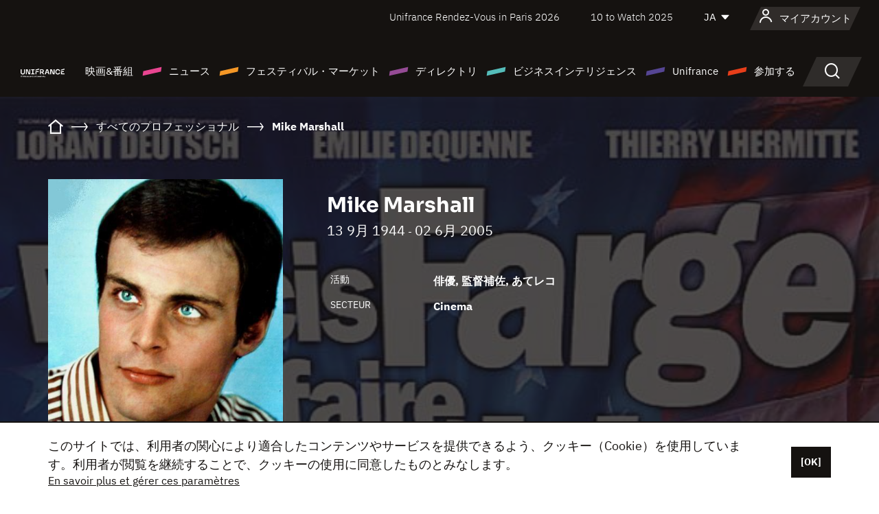

--- FILE ---
content_type: text/html; charset=utf-8
request_url: https://www.google.com/recaptcha/api2/anchor?ar=1&k=6LcJfHopAAAAAJA2ysQXhcpcbIYJi36tX6uIGLaU&co=aHR0cHM6Ly9qYXBhbi51bmlmcmFuY2Uub3JnOjQ0Mw..&hl=en&v=PoyoqOPhxBO7pBk68S4YbpHZ&size=normal&anchor-ms=20000&execute-ms=30000&cb=wqxplydagyq6
body_size: 49291
content:
<!DOCTYPE HTML><html dir="ltr" lang="en"><head><meta http-equiv="Content-Type" content="text/html; charset=UTF-8">
<meta http-equiv="X-UA-Compatible" content="IE=edge">
<title>reCAPTCHA</title>
<style type="text/css">
/* cyrillic-ext */
@font-face {
  font-family: 'Roboto';
  font-style: normal;
  font-weight: 400;
  font-stretch: 100%;
  src: url(//fonts.gstatic.com/s/roboto/v48/KFO7CnqEu92Fr1ME7kSn66aGLdTylUAMa3GUBHMdazTgWw.woff2) format('woff2');
  unicode-range: U+0460-052F, U+1C80-1C8A, U+20B4, U+2DE0-2DFF, U+A640-A69F, U+FE2E-FE2F;
}
/* cyrillic */
@font-face {
  font-family: 'Roboto';
  font-style: normal;
  font-weight: 400;
  font-stretch: 100%;
  src: url(//fonts.gstatic.com/s/roboto/v48/KFO7CnqEu92Fr1ME7kSn66aGLdTylUAMa3iUBHMdazTgWw.woff2) format('woff2');
  unicode-range: U+0301, U+0400-045F, U+0490-0491, U+04B0-04B1, U+2116;
}
/* greek-ext */
@font-face {
  font-family: 'Roboto';
  font-style: normal;
  font-weight: 400;
  font-stretch: 100%;
  src: url(//fonts.gstatic.com/s/roboto/v48/KFO7CnqEu92Fr1ME7kSn66aGLdTylUAMa3CUBHMdazTgWw.woff2) format('woff2');
  unicode-range: U+1F00-1FFF;
}
/* greek */
@font-face {
  font-family: 'Roboto';
  font-style: normal;
  font-weight: 400;
  font-stretch: 100%;
  src: url(//fonts.gstatic.com/s/roboto/v48/KFO7CnqEu92Fr1ME7kSn66aGLdTylUAMa3-UBHMdazTgWw.woff2) format('woff2');
  unicode-range: U+0370-0377, U+037A-037F, U+0384-038A, U+038C, U+038E-03A1, U+03A3-03FF;
}
/* math */
@font-face {
  font-family: 'Roboto';
  font-style: normal;
  font-weight: 400;
  font-stretch: 100%;
  src: url(//fonts.gstatic.com/s/roboto/v48/KFO7CnqEu92Fr1ME7kSn66aGLdTylUAMawCUBHMdazTgWw.woff2) format('woff2');
  unicode-range: U+0302-0303, U+0305, U+0307-0308, U+0310, U+0312, U+0315, U+031A, U+0326-0327, U+032C, U+032F-0330, U+0332-0333, U+0338, U+033A, U+0346, U+034D, U+0391-03A1, U+03A3-03A9, U+03B1-03C9, U+03D1, U+03D5-03D6, U+03F0-03F1, U+03F4-03F5, U+2016-2017, U+2034-2038, U+203C, U+2040, U+2043, U+2047, U+2050, U+2057, U+205F, U+2070-2071, U+2074-208E, U+2090-209C, U+20D0-20DC, U+20E1, U+20E5-20EF, U+2100-2112, U+2114-2115, U+2117-2121, U+2123-214F, U+2190, U+2192, U+2194-21AE, U+21B0-21E5, U+21F1-21F2, U+21F4-2211, U+2213-2214, U+2216-22FF, U+2308-230B, U+2310, U+2319, U+231C-2321, U+2336-237A, U+237C, U+2395, U+239B-23B7, U+23D0, U+23DC-23E1, U+2474-2475, U+25AF, U+25B3, U+25B7, U+25BD, U+25C1, U+25CA, U+25CC, U+25FB, U+266D-266F, U+27C0-27FF, U+2900-2AFF, U+2B0E-2B11, U+2B30-2B4C, U+2BFE, U+3030, U+FF5B, U+FF5D, U+1D400-1D7FF, U+1EE00-1EEFF;
}
/* symbols */
@font-face {
  font-family: 'Roboto';
  font-style: normal;
  font-weight: 400;
  font-stretch: 100%;
  src: url(//fonts.gstatic.com/s/roboto/v48/KFO7CnqEu92Fr1ME7kSn66aGLdTylUAMaxKUBHMdazTgWw.woff2) format('woff2');
  unicode-range: U+0001-000C, U+000E-001F, U+007F-009F, U+20DD-20E0, U+20E2-20E4, U+2150-218F, U+2190, U+2192, U+2194-2199, U+21AF, U+21E6-21F0, U+21F3, U+2218-2219, U+2299, U+22C4-22C6, U+2300-243F, U+2440-244A, U+2460-24FF, U+25A0-27BF, U+2800-28FF, U+2921-2922, U+2981, U+29BF, U+29EB, U+2B00-2BFF, U+4DC0-4DFF, U+FFF9-FFFB, U+10140-1018E, U+10190-1019C, U+101A0, U+101D0-101FD, U+102E0-102FB, U+10E60-10E7E, U+1D2C0-1D2D3, U+1D2E0-1D37F, U+1F000-1F0FF, U+1F100-1F1AD, U+1F1E6-1F1FF, U+1F30D-1F30F, U+1F315, U+1F31C, U+1F31E, U+1F320-1F32C, U+1F336, U+1F378, U+1F37D, U+1F382, U+1F393-1F39F, U+1F3A7-1F3A8, U+1F3AC-1F3AF, U+1F3C2, U+1F3C4-1F3C6, U+1F3CA-1F3CE, U+1F3D4-1F3E0, U+1F3ED, U+1F3F1-1F3F3, U+1F3F5-1F3F7, U+1F408, U+1F415, U+1F41F, U+1F426, U+1F43F, U+1F441-1F442, U+1F444, U+1F446-1F449, U+1F44C-1F44E, U+1F453, U+1F46A, U+1F47D, U+1F4A3, U+1F4B0, U+1F4B3, U+1F4B9, U+1F4BB, U+1F4BF, U+1F4C8-1F4CB, U+1F4D6, U+1F4DA, U+1F4DF, U+1F4E3-1F4E6, U+1F4EA-1F4ED, U+1F4F7, U+1F4F9-1F4FB, U+1F4FD-1F4FE, U+1F503, U+1F507-1F50B, U+1F50D, U+1F512-1F513, U+1F53E-1F54A, U+1F54F-1F5FA, U+1F610, U+1F650-1F67F, U+1F687, U+1F68D, U+1F691, U+1F694, U+1F698, U+1F6AD, U+1F6B2, U+1F6B9-1F6BA, U+1F6BC, U+1F6C6-1F6CF, U+1F6D3-1F6D7, U+1F6E0-1F6EA, U+1F6F0-1F6F3, U+1F6F7-1F6FC, U+1F700-1F7FF, U+1F800-1F80B, U+1F810-1F847, U+1F850-1F859, U+1F860-1F887, U+1F890-1F8AD, U+1F8B0-1F8BB, U+1F8C0-1F8C1, U+1F900-1F90B, U+1F93B, U+1F946, U+1F984, U+1F996, U+1F9E9, U+1FA00-1FA6F, U+1FA70-1FA7C, U+1FA80-1FA89, U+1FA8F-1FAC6, U+1FACE-1FADC, U+1FADF-1FAE9, U+1FAF0-1FAF8, U+1FB00-1FBFF;
}
/* vietnamese */
@font-face {
  font-family: 'Roboto';
  font-style: normal;
  font-weight: 400;
  font-stretch: 100%;
  src: url(//fonts.gstatic.com/s/roboto/v48/KFO7CnqEu92Fr1ME7kSn66aGLdTylUAMa3OUBHMdazTgWw.woff2) format('woff2');
  unicode-range: U+0102-0103, U+0110-0111, U+0128-0129, U+0168-0169, U+01A0-01A1, U+01AF-01B0, U+0300-0301, U+0303-0304, U+0308-0309, U+0323, U+0329, U+1EA0-1EF9, U+20AB;
}
/* latin-ext */
@font-face {
  font-family: 'Roboto';
  font-style: normal;
  font-weight: 400;
  font-stretch: 100%;
  src: url(//fonts.gstatic.com/s/roboto/v48/KFO7CnqEu92Fr1ME7kSn66aGLdTylUAMa3KUBHMdazTgWw.woff2) format('woff2');
  unicode-range: U+0100-02BA, U+02BD-02C5, U+02C7-02CC, U+02CE-02D7, U+02DD-02FF, U+0304, U+0308, U+0329, U+1D00-1DBF, U+1E00-1E9F, U+1EF2-1EFF, U+2020, U+20A0-20AB, U+20AD-20C0, U+2113, U+2C60-2C7F, U+A720-A7FF;
}
/* latin */
@font-face {
  font-family: 'Roboto';
  font-style: normal;
  font-weight: 400;
  font-stretch: 100%;
  src: url(//fonts.gstatic.com/s/roboto/v48/KFO7CnqEu92Fr1ME7kSn66aGLdTylUAMa3yUBHMdazQ.woff2) format('woff2');
  unicode-range: U+0000-00FF, U+0131, U+0152-0153, U+02BB-02BC, U+02C6, U+02DA, U+02DC, U+0304, U+0308, U+0329, U+2000-206F, U+20AC, U+2122, U+2191, U+2193, U+2212, U+2215, U+FEFF, U+FFFD;
}
/* cyrillic-ext */
@font-face {
  font-family: 'Roboto';
  font-style: normal;
  font-weight: 500;
  font-stretch: 100%;
  src: url(//fonts.gstatic.com/s/roboto/v48/KFO7CnqEu92Fr1ME7kSn66aGLdTylUAMa3GUBHMdazTgWw.woff2) format('woff2');
  unicode-range: U+0460-052F, U+1C80-1C8A, U+20B4, U+2DE0-2DFF, U+A640-A69F, U+FE2E-FE2F;
}
/* cyrillic */
@font-face {
  font-family: 'Roboto';
  font-style: normal;
  font-weight: 500;
  font-stretch: 100%;
  src: url(//fonts.gstatic.com/s/roboto/v48/KFO7CnqEu92Fr1ME7kSn66aGLdTylUAMa3iUBHMdazTgWw.woff2) format('woff2');
  unicode-range: U+0301, U+0400-045F, U+0490-0491, U+04B0-04B1, U+2116;
}
/* greek-ext */
@font-face {
  font-family: 'Roboto';
  font-style: normal;
  font-weight: 500;
  font-stretch: 100%;
  src: url(//fonts.gstatic.com/s/roboto/v48/KFO7CnqEu92Fr1ME7kSn66aGLdTylUAMa3CUBHMdazTgWw.woff2) format('woff2');
  unicode-range: U+1F00-1FFF;
}
/* greek */
@font-face {
  font-family: 'Roboto';
  font-style: normal;
  font-weight: 500;
  font-stretch: 100%;
  src: url(//fonts.gstatic.com/s/roboto/v48/KFO7CnqEu92Fr1ME7kSn66aGLdTylUAMa3-UBHMdazTgWw.woff2) format('woff2');
  unicode-range: U+0370-0377, U+037A-037F, U+0384-038A, U+038C, U+038E-03A1, U+03A3-03FF;
}
/* math */
@font-face {
  font-family: 'Roboto';
  font-style: normal;
  font-weight: 500;
  font-stretch: 100%;
  src: url(//fonts.gstatic.com/s/roboto/v48/KFO7CnqEu92Fr1ME7kSn66aGLdTylUAMawCUBHMdazTgWw.woff2) format('woff2');
  unicode-range: U+0302-0303, U+0305, U+0307-0308, U+0310, U+0312, U+0315, U+031A, U+0326-0327, U+032C, U+032F-0330, U+0332-0333, U+0338, U+033A, U+0346, U+034D, U+0391-03A1, U+03A3-03A9, U+03B1-03C9, U+03D1, U+03D5-03D6, U+03F0-03F1, U+03F4-03F5, U+2016-2017, U+2034-2038, U+203C, U+2040, U+2043, U+2047, U+2050, U+2057, U+205F, U+2070-2071, U+2074-208E, U+2090-209C, U+20D0-20DC, U+20E1, U+20E5-20EF, U+2100-2112, U+2114-2115, U+2117-2121, U+2123-214F, U+2190, U+2192, U+2194-21AE, U+21B0-21E5, U+21F1-21F2, U+21F4-2211, U+2213-2214, U+2216-22FF, U+2308-230B, U+2310, U+2319, U+231C-2321, U+2336-237A, U+237C, U+2395, U+239B-23B7, U+23D0, U+23DC-23E1, U+2474-2475, U+25AF, U+25B3, U+25B7, U+25BD, U+25C1, U+25CA, U+25CC, U+25FB, U+266D-266F, U+27C0-27FF, U+2900-2AFF, U+2B0E-2B11, U+2B30-2B4C, U+2BFE, U+3030, U+FF5B, U+FF5D, U+1D400-1D7FF, U+1EE00-1EEFF;
}
/* symbols */
@font-face {
  font-family: 'Roboto';
  font-style: normal;
  font-weight: 500;
  font-stretch: 100%;
  src: url(//fonts.gstatic.com/s/roboto/v48/KFO7CnqEu92Fr1ME7kSn66aGLdTylUAMaxKUBHMdazTgWw.woff2) format('woff2');
  unicode-range: U+0001-000C, U+000E-001F, U+007F-009F, U+20DD-20E0, U+20E2-20E4, U+2150-218F, U+2190, U+2192, U+2194-2199, U+21AF, U+21E6-21F0, U+21F3, U+2218-2219, U+2299, U+22C4-22C6, U+2300-243F, U+2440-244A, U+2460-24FF, U+25A0-27BF, U+2800-28FF, U+2921-2922, U+2981, U+29BF, U+29EB, U+2B00-2BFF, U+4DC0-4DFF, U+FFF9-FFFB, U+10140-1018E, U+10190-1019C, U+101A0, U+101D0-101FD, U+102E0-102FB, U+10E60-10E7E, U+1D2C0-1D2D3, U+1D2E0-1D37F, U+1F000-1F0FF, U+1F100-1F1AD, U+1F1E6-1F1FF, U+1F30D-1F30F, U+1F315, U+1F31C, U+1F31E, U+1F320-1F32C, U+1F336, U+1F378, U+1F37D, U+1F382, U+1F393-1F39F, U+1F3A7-1F3A8, U+1F3AC-1F3AF, U+1F3C2, U+1F3C4-1F3C6, U+1F3CA-1F3CE, U+1F3D4-1F3E0, U+1F3ED, U+1F3F1-1F3F3, U+1F3F5-1F3F7, U+1F408, U+1F415, U+1F41F, U+1F426, U+1F43F, U+1F441-1F442, U+1F444, U+1F446-1F449, U+1F44C-1F44E, U+1F453, U+1F46A, U+1F47D, U+1F4A3, U+1F4B0, U+1F4B3, U+1F4B9, U+1F4BB, U+1F4BF, U+1F4C8-1F4CB, U+1F4D6, U+1F4DA, U+1F4DF, U+1F4E3-1F4E6, U+1F4EA-1F4ED, U+1F4F7, U+1F4F9-1F4FB, U+1F4FD-1F4FE, U+1F503, U+1F507-1F50B, U+1F50D, U+1F512-1F513, U+1F53E-1F54A, U+1F54F-1F5FA, U+1F610, U+1F650-1F67F, U+1F687, U+1F68D, U+1F691, U+1F694, U+1F698, U+1F6AD, U+1F6B2, U+1F6B9-1F6BA, U+1F6BC, U+1F6C6-1F6CF, U+1F6D3-1F6D7, U+1F6E0-1F6EA, U+1F6F0-1F6F3, U+1F6F7-1F6FC, U+1F700-1F7FF, U+1F800-1F80B, U+1F810-1F847, U+1F850-1F859, U+1F860-1F887, U+1F890-1F8AD, U+1F8B0-1F8BB, U+1F8C0-1F8C1, U+1F900-1F90B, U+1F93B, U+1F946, U+1F984, U+1F996, U+1F9E9, U+1FA00-1FA6F, U+1FA70-1FA7C, U+1FA80-1FA89, U+1FA8F-1FAC6, U+1FACE-1FADC, U+1FADF-1FAE9, U+1FAF0-1FAF8, U+1FB00-1FBFF;
}
/* vietnamese */
@font-face {
  font-family: 'Roboto';
  font-style: normal;
  font-weight: 500;
  font-stretch: 100%;
  src: url(//fonts.gstatic.com/s/roboto/v48/KFO7CnqEu92Fr1ME7kSn66aGLdTylUAMa3OUBHMdazTgWw.woff2) format('woff2');
  unicode-range: U+0102-0103, U+0110-0111, U+0128-0129, U+0168-0169, U+01A0-01A1, U+01AF-01B0, U+0300-0301, U+0303-0304, U+0308-0309, U+0323, U+0329, U+1EA0-1EF9, U+20AB;
}
/* latin-ext */
@font-face {
  font-family: 'Roboto';
  font-style: normal;
  font-weight: 500;
  font-stretch: 100%;
  src: url(//fonts.gstatic.com/s/roboto/v48/KFO7CnqEu92Fr1ME7kSn66aGLdTylUAMa3KUBHMdazTgWw.woff2) format('woff2');
  unicode-range: U+0100-02BA, U+02BD-02C5, U+02C7-02CC, U+02CE-02D7, U+02DD-02FF, U+0304, U+0308, U+0329, U+1D00-1DBF, U+1E00-1E9F, U+1EF2-1EFF, U+2020, U+20A0-20AB, U+20AD-20C0, U+2113, U+2C60-2C7F, U+A720-A7FF;
}
/* latin */
@font-face {
  font-family: 'Roboto';
  font-style: normal;
  font-weight: 500;
  font-stretch: 100%;
  src: url(//fonts.gstatic.com/s/roboto/v48/KFO7CnqEu92Fr1ME7kSn66aGLdTylUAMa3yUBHMdazQ.woff2) format('woff2');
  unicode-range: U+0000-00FF, U+0131, U+0152-0153, U+02BB-02BC, U+02C6, U+02DA, U+02DC, U+0304, U+0308, U+0329, U+2000-206F, U+20AC, U+2122, U+2191, U+2193, U+2212, U+2215, U+FEFF, U+FFFD;
}
/* cyrillic-ext */
@font-face {
  font-family: 'Roboto';
  font-style: normal;
  font-weight: 900;
  font-stretch: 100%;
  src: url(//fonts.gstatic.com/s/roboto/v48/KFO7CnqEu92Fr1ME7kSn66aGLdTylUAMa3GUBHMdazTgWw.woff2) format('woff2');
  unicode-range: U+0460-052F, U+1C80-1C8A, U+20B4, U+2DE0-2DFF, U+A640-A69F, U+FE2E-FE2F;
}
/* cyrillic */
@font-face {
  font-family: 'Roboto';
  font-style: normal;
  font-weight: 900;
  font-stretch: 100%;
  src: url(//fonts.gstatic.com/s/roboto/v48/KFO7CnqEu92Fr1ME7kSn66aGLdTylUAMa3iUBHMdazTgWw.woff2) format('woff2');
  unicode-range: U+0301, U+0400-045F, U+0490-0491, U+04B0-04B1, U+2116;
}
/* greek-ext */
@font-face {
  font-family: 'Roboto';
  font-style: normal;
  font-weight: 900;
  font-stretch: 100%;
  src: url(//fonts.gstatic.com/s/roboto/v48/KFO7CnqEu92Fr1ME7kSn66aGLdTylUAMa3CUBHMdazTgWw.woff2) format('woff2');
  unicode-range: U+1F00-1FFF;
}
/* greek */
@font-face {
  font-family: 'Roboto';
  font-style: normal;
  font-weight: 900;
  font-stretch: 100%;
  src: url(//fonts.gstatic.com/s/roboto/v48/KFO7CnqEu92Fr1ME7kSn66aGLdTylUAMa3-UBHMdazTgWw.woff2) format('woff2');
  unicode-range: U+0370-0377, U+037A-037F, U+0384-038A, U+038C, U+038E-03A1, U+03A3-03FF;
}
/* math */
@font-face {
  font-family: 'Roboto';
  font-style: normal;
  font-weight: 900;
  font-stretch: 100%;
  src: url(//fonts.gstatic.com/s/roboto/v48/KFO7CnqEu92Fr1ME7kSn66aGLdTylUAMawCUBHMdazTgWw.woff2) format('woff2');
  unicode-range: U+0302-0303, U+0305, U+0307-0308, U+0310, U+0312, U+0315, U+031A, U+0326-0327, U+032C, U+032F-0330, U+0332-0333, U+0338, U+033A, U+0346, U+034D, U+0391-03A1, U+03A3-03A9, U+03B1-03C9, U+03D1, U+03D5-03D6, U+03F0-03F1, U+03F4-03F5, U+2016-2017, U+2034-2038, U+203C, U+2040, U+2043, U+2047, U+2050, U+2057, U+205F, U+2070-2071, U+2074-208E, U+2090-209C, U+20D0-20DC, U+20E1, U+20E5-20EF, U+2100-2112, U+2114-2115, U+2117-2121, U+2123-214F, U+2190, U+2192, U+2194-21AE, U+21B0-21E5, U+21F1-21F2, U+21F4-2211, U+2213-2214, U+2216-22FF, U+2308-230B, U+2310, U+2319, U+231C-2321, U+2336-237A, U+237C, U+2395, U+239B-23B7, U+23D0, U+23DC-23E1, U+2474-2475, U+25AF, U+25B3, U+25B7, U+25BD, U+25C1, U+25CA, U+25CC, U+25FB, U+266D-266F, U+27C0-27FF, U+2900-2AFF, U+2B0E-2B11, U+2B30-2B4C, U+2BFE, U+3030, U+FF5B, U+FF5D, U+1D400-1D7FF, U+1EE00-1EEFF;
}
/* symbols */
@font-face {
  font-family: 'Roboto';
  font-style: normal;
  font-weight: 900;
  font-stretch: 100%;
  src: url(//fonts.gstatic.com/s/roboto/v48/KFO7CnqEu92Fr1ME7kSn66aGLdTylUAMaxKUBHMdazTgWw.woff2) format('woff2');
  unicode-range: U+0001-000C, U+000E-001F, U+007F-009F, U+20DD-20E0, U+20E2-20E4, U+2150-218F, U+2190, U+2192, U+2194-2199, U+21AF, U+21E6-21F0, U+21F3, U+2218-2219, U+2299, U+22C4-22C6, U+2300-243F, U+2440-244A, U+2460-24FF, U+25A0-27BF, U+2800-28FF, U+2921-2922, U+2981, U+29BF, U+29EB, U+2B00-2BFF, U+4DC0-4DFF, U+FFF9-FFFB, U+10140-1018E, U+10190-1019C, U+101A0, U+101D0-101FD, U+102E0-102FB, U+10E60-10E7E, U+1D2C0-1D2D3, U+1D2E0-1D37F, U+1F000-1F0FF, U+1F100-1F1AD, U+1F1E6-1F1FF, U+1F30D-1F30F, U+1F315, U+1F31C, U+1F31E, U+1F320-1F32C, U+1F336, U+1F378, U+1F37D, U+1F382, U+1F393-1F39F, U+1F3A7-1F3A8, U+1F3AC-1F3AF, U+1F3C2, U+1F3C4-1F3C6, U+1F3CA-1F3CE, U+1F3D4-1F3E0, U+1F3ED, U+1F3F1-1F3F3, U+1F3F5-1F3F7, U+1F408, U+1F415, U+1F41F, U+1F426, U+1F43F, U+1F441-1F442, U+1F444, U+1F446-1F449, U+1F44C-1F44E, U+1F453, U+1F46A, U+1F47D, U+1F4A3, U+1F4B0, U+1F4B3, U+1F4B9, U+1F4BB, U+1F4BF, U+1F4C8-1F4CB, U+1F4D6, U+1F4DA, U+1F4DF, U+1F4E3-1F4E6, U+1F4EA-1F4ED, U+1F4F7, U+1F4F9-1F4FB, U+1F4FD-1F4FE, U+1F503, U+1F507-1F50B, U+1F50D, U+1F512-1F513, U+1F53E-1F54A, U+1F54F-1F5FA, U+1F610, U+1F650-1F67F, U+1F687, U+1F68D, U+1F691, U+1F694, U+1F698, U+1F6AD, U+1F6B2, U+1F6B9-1F6BA, U+1F6BC, U+1F6C6-1F6CF, U+1F6D3-1F6D7, U+1F6E0-1F6EA, U+1F6F0-1F6F3, U+1F6F7-1F6FC, U+1F700-1F7FF, U+1F800-1F80B, U+1F810-1F847, U+1F850-1F859, U+1F860-1F887, U+1F890-1F8AD, U+1F8B0-1F8BB, U+1F8C0-1F8C1, U+1F900-1F90B, U+1F93B, U+1F946, U+1F984, U+1F996, U+1F9E9, U+1FA00-1FA6F, U+1FA70-1FA7C, U+1FA80-1FA89, U+1FA8F-1FAC6, U+1FACE-1FADC, U+1FADF-1FAE9, U+1FAF0-1FAF8, U+1FB00-1FBFF;
}
/* vietnamese */
@font-face {
  font-family: 'Roboto';
  font-style: normal;
  font-weight: 900;
  font-stretch: 100%;
  src: url(//fonts.gstatic.com/s/roboto/v48/KFO7CnqEu92Fr1ME7kSn66aGLdTylUAMa3OUBHMdazTgWw.woff2) format('woff2');
  unicode-range: U+0102-0103, U+0110-0111, U+0128-0129, U+0168-0169, U+01A0-01A1, U+01AF-01B0, U+0300-0301, U+0303-0304, U+0308-0309, U+0323, U+0329, U+1EA0-1EF9, U+20AB;
}
/* latin-ext */
@font-face {
  font-family: 'Roboto';
  font-style: normal;
  font-weight: 900;
  font-stretch: 100%;
  src: url(//fonts.gstatic.com/s/roboto/v48/KFO7CnqEu92Fr1ME7kSn66aGLdTylUAMa3KUBHMdazTgWw.woff2) format('woff2');
  unicode-range: U+0100-02BA, U+02BD-02C5, U+02C7-02CC, U+02CE-02D7, U+02DD-02FF, U+0304, U+0308, U+0329, U+1D00-1DBF, U+1E00-1E9F, U+1EF2-1EFF, U+2020, U+20A0-20AB, U+20AD-20C0, U+2113, U+2C60-2C7F, U+A720-A7FF;
}
/* latin */
@font-face {
  font-family: 'Roboto';
  font-style: normal;
  font-weight: 900;
  font-stretch: 100%;
  src: url(//fonts.gstatic.com/s/roboto/v48/KFO7CnqEu92Fr1ME7kSn66aGLdTylUAMa3yUBHMdazQ.woff2) format('woff2');
  unicode-range: U+0000-00FF, U+0131, U+0152-0153, U+02BB-02BC, U+02C6, U+02DA, U+02DC, U+0304, U+0308, U+0329, U+2000-206F, U+20AC, U+2122, U+2191, U+2193, U+2212, U+2215, U+FEFF, U+FFFD;
}

</style>
<link rel="stylesheet" type="text/css" href="https://www.gstatic.com/recaptcha/releases/PoyoqOPhxBO7pBk68S4YbpHZ/styles__ltr.css">
<script nonce="zoGy2LL90JrisuUdMYXRrw" type="text/javascript">window['__recaptcha_api'] = 'https://www.google.com/recaptcha/api2/';</script>
<script type="text/javascript" src="https://www.gstatic.com/recaptcha/releases/PoyoqOPhxBO7pBk68S4YbpHZ/recaptcha__en.js" nonce="zoGy2LL90JrisuUdMYXRrw">
      
    </script></head>
<body><div id="rc-anchor-alert" class="rc-anchor-alert"></div>
<input type="hidden" id="recaptcha-token" value="[base64]">
<script type="text/javascript" nonce="zoGy2LL90JrisuUdMYXRrw">
      recaptcha.anchor.Main.init("[\x22ainput\x22,[\x22bgdata\x22,\x22\x22,\[base64]/[base64]/bmV3IFpbdF0obVswXSk6Sz09Mj9uZXcgWlt0XShtWzBdLG1bMV0pOks9PTM/bmV3IFpbdF0obVswXSxtWzFdLG1bMl0pOks9PTQ/[base64]/[base64]/[base64]/[base64]/[base64]/[base64]/[base64]/[base64]/[base64]/[base64]/[base64]/[base64]/[base64]/[base64]\\u003d\\u003d\x22,\[base64]\\u003d\x22,\[base64]/w7tcw7BKOCU5w4zDiMKuS8OAXMK8wqhpwrnDmnHDksKuHjbDpwzCoMOEw6VhNRDDg0Nhwo4Rw6U7JFzDosOkw6J/IlbCpMK/QBjDjFwYwp3CkCLCp3DDtAsowp7DgwvDrDl9EGhbw5zCjC/CocK5aQNTUsOVDVfCncO/w6XDlgzCncKmZ0NPw6J2wplLXRXCnjHDncOow647w6bCtjvDgAhZwq3DgwlwLngwwqEVworDoMOMw5M2w5dhccOMek4iPQJ7aGnCu8KKw6oPwoIKw6TDhsOnFsKQb8KeJnXCu2HDisOffw0ZA3xew5h+BW7DqMKcQ8K/wo/Dt0rCncK0wonDkcKDwp/DpT7CicKgekzDicKLwo7DsMKww43DjcOrNjjCqm7DhMOuw4vCj8OZccKCw4DDu3kuPBM4YsO2f2t8DcO4PsOnFEt/wqbCs8OyVMKlQUoDwqbDgEM0wrkCCsKDwr7Cu30Jw7M6AMKKw6vCucOMw7HCnMKPAsK8UwZEBSnDpsO7w5kUwo9jc3czw6rDkm7DgsK+w53CrsO0wqjCv8OYwokAYsKRRg/Cj2DDhMOXwrpgBcKvGlzCtCfDocOrw5jDmsK8TSfCh8K1Lz3CrkMJRMOAwqbDo8KRw5o0OVdbUnfCtsKMw58SQsOzE3nDtsKrV3jCscO5w5lMVsKJOcK8Y8KOGcKRwrRPwq3CgB4Lwpx7w6vDkTJuwrzCvm83wrrDokNQFsOfwr16w6HDnnLCtl8fwp3Co8O/[base64]/[base64]/Co2RFwqAPEnjDkGhRw6rClMKcw5VpOULCvnnDh8KSE8KGwoDDuz4ZOMKSw6TDh8KDFkB+wr7Cr8OWYsOlwqPDrg7Dkk0KfcKOwoDDuMK/VMKjwpl4w7U0UXDCgMKSEyRnDEfChXHDkcKJw77ChMO7w7TClMOGdMK3woDDlD/Dqy/Dq2IGwprDv8O8RcK9EcKmAnU1wosBwpwMThPDqTtQw6LCrgfCl1pGwp3DiyHDvUhsw7/DlE02w4Qnw5jDmjzCmRYIw77CuUpjCkB1TG3DkSU6E8OSZG3CkcOWbcOqwrBVP8KWwozCqMOww6TCgCXChik3I2MiHUEXw5DDlw1tbiDCkFp0w7fCmsOXw6lpGMO5wpjDkUUEDsKeNR/Ctl/CuG49wqnCqsKgYktPw4XDhwvClcO7BsK7w4I/woAbw7gtccOvMsOyworDnsKzPBZbw67CmcKxw7YaX8O1w6bCsw3Dl8O1wr1Ww7rDkMKmwpvCjcOzw6bDtsKNw6VvwoPDmcORZnkiY8K4wqbDosONw7EXJBExwqQ8YGfCvGrDhsKJw4zCscKDSMK8QC/[base64]/DtsK3w5UGw7jDisOOwot/[base64]/Z2XDscKXPsOjaHvCmcOyQcOSw7Z+e8K7w5XCgl9fwq0ySCU8wrXDilvDv8Oswp/Dv8KjKC9/w57DlsOtwqrCjlDCkhRwwohYcMOnQcOywofCvcKVwpLCsHfCgsK4b8KCL8KgwrDDvk5gV2ped8KxasKnLcKhwoPCgsO7w7Isw4tGw5bCvQUrwpTCiGjDq3XCslHCkFwJw4XDn8KSNcKSwq9/[base64]/DrwIxw4fDtGHCr8KBwqZgwpnDnAnDtwtEw7d1CsKDw6jClmvDvMKfwq/Du8Ozw6QOW8KEw5ViMMKjTsKBcMKmwpvDmT1iw6J2Z14rDEMiYi7DgcKdPx7DoMOaa8Oww7DCowfDk8OkbCh6JcOqfWMyQsOILjPDlwAabcKbw7jCncKOGGrDgE7DuMOgwqDCjcOzf8K1w6rCtwDCpsKGwrlMwp0mPTbDmxVfw6NTwq1sGEVYwqTCmcKMF8OkDQ/DkkQswoXDpcOew53Do2Frw6nDi8OdW8KQcDRSZAHCvnYMZMOxwrjDg04/PnsjeQfCqRfDsEVQw7csC3nDoWXDoUIBIcK4w7/[base64]/DuTXDu8O5wrjDgsKYw7/CkMK2w5dKe8KDCzDCssOQMcOoeMKOwp4ew5fDklJ+wq3Ci1dgw5jDrF1FfwLDuFDCscKTwojDuMOtw5dqEjB2w4XDu8KgQsK7w7BZwp/CnsOQw6PDqcKlFMKlw4XCugMzw58JUBFiw78tR8KIaTlLw40mwofCqUMdw6bCgsKWOwI/[base64]/DhUosHEPDvizCtcObwqzDn8KOw68kVcO+CMODw7fCjiDCs3PDmSPDriTCuSTDscOqwqBGwrZhwrdpfAXDkcOJw4LDh8O5w63CrmTCnsKEw5sSZiNrwpx6w403dF7CvMOcw7l3w6JSCUvDrcK1XsKVUHAfwox+MXbCvsKNwrPDocODX0TCnxvChsOhesKEJ8O1w4/[base64]/L8Kqwp5hHsOWV8Oww5VZw5rDgzTDscOEw4nDkiDDtsOvPH7CrsKjC8OwG8O9w6fDvAdyCcKawpvDmcKiJMOiwqdUw5bClhYSw4AyR8KHwqDCj8OZacObYkTCkXITeSR3TjjCgyPCh8KveHkTwr/Ci0pawpTDlMKiw6TCl8OYBGjChiTDvg7DsjIQOsOACSEhwqLDjMKcDMOEEzIlYcKYw5EHw67DhcO7dsKOa2LChgnCrcK2EMOwDsKZw4hNw7bCnGN7Z8KUw6INwoxjwolAwoJVw7cfwp7DnsKrWm/DllN+eBjCjkvCvCE6XXs0wqYFw5PDusKAwpwtTsKyGEVcE8OTMcKeacO9w5lIwogKd8OnDh5NwpvDjsOUwq/DuzZXeXzClRgnK8KHd3DCl3LDm0XCjMOoUMOtw5fCvcO1XMOce1vDl8O1wrphw44rZsO8wqXDqTvCt8KFbQ9JwoZFwo7CigDDlgjCpgktwpZmFBPCq8OMwrrDisKsEsKvwrDDqHnDtBpKPjfDu0pwcB5/wpHCv8O3KsK/w5M/w7nCmlvCisO0NH/CncO+wqDCnGIpw7ZPwovCnG3DksOhwpMEw6YGExnCigfCjcKAw40cw6fCnsOWwrzCgMOYEQ5iw4XDtRA0NXHCqsK7FMO0EsKUwrtKZMKlIMK7wo0hG3RfMi9ww53DrFLCnVQDFMOjSmTDi8KUCk/CtMK0FcOAw5dnLmrCqDB4WhbDjGhqwqFUwpHDgzUVw6wxecOsUHwaJ8Olw7I1wolUUDFOO8O/[base64]/DsQXCoDHCv1k0woRJwrxHw7nCqTvDiBfCjcO9MWTDkyjDh8OtecOfPhUOSGjDr0powq7Ch8K7w7jDjMOnwrrDqhrCv2/Dgi7DnDnDi8KFWcK4wowkwpZFdH1bwpbClyVjw7UqI35HwpF0XsKNTwHCvU8TwpAyW8OiC8K0w6dCw6rDucOQJcORK8KBXkpww6HClcKmAwUbeMKwwqRrwq7Dix/DuCDDhsKdwpULRzgVQVZnwoZUw743w6Zvw5pqMm0mOmvCoSsRwpknwq9Qw6bCiMOdwq7CoiLDvsKRSw/DnibChsKjwphGw5QJRTPDm8KZCjsmEmRMVCbDnkF1w6LDvsOkOMOWecKjTwABw4onwqnDicOLwq9UMsORwpcNd8Kawow/[base64]/Du8Ogw4rDocKJNcK/[base64]/CqcKkCxIrI1rCpTtYw7pwwoklIV1Kw7h6EsOOXsO8PyosU1B/[base64]/[base64]/CoMK7wo1pUsOAwpXCn8OdEkHDrn/[base64]/Dvj3DjMOuwq4NQggYwoYCwqtrw5PCu2jDsDMHH8OQMwZowq/Cpx/DgsOrD8KrPMKqKsKCw7HDlMKWw7Z0TBV1w4LCs8O2w63DlMKNw5ICWsOMf8ORw7lZwoPDv3XDosKuw53CjQPDt0tZbizDjcKewosFw6XDs17CgMO9eMKLGcKaw4DDq8O/w7RiwoHCsBrCqcKuwrrCrHfChsOeBMOJOsOKVDLChMKBdMKyFnB8wrdDwqrDkmPCjsOAw6Zpw6EDZXkpw6rDvMO2wrzDoMO3wofCjcOZw4Y9w5tAHcKjE8OSw7vDqMKRw4PDuMKyw5U1w4bDiwRAR0h2RcOWw4Bqw6zCtirDqFrCv8O6wonCrTbDusObwqN6w6/DskHDoDU+w4RzM8O4ecKfT2HDksKMwoFOO8KVWTsaTMK9w4lqw4XCjAfDpsK9wq55Mgt4wpohV3ZWw7t5V8OUGUbDmMKDZ2rCnsK+M8KbLwHCpiPCu8O/w7LClcKKJRhZw7YAwq1TK392G8OcTcKSwrHCp8KnKnvDrsKQwqkfw51qw5Ffwo7DqsKaQsOOwpnDimPDkXrCt8OqJcKmDRMUw67CpcKkwonCliVvw6bCocK/w6k5CsKxEMO0LMOHQgJuRcOnwp/[base64]/TCPClAXDm8O4fA/CsDjDmsKJw4J+JsOqQcKANMKrAhrDtMOLScO7OcK1RMK5wpbDgMKiWzBIw47CksOYK0/Ct8OLH8KqfsOuwrp7w5hSKsKLwpDDoMOEfMKoFRfCtR3Dp8OuwrQQwqFqw5Z0w5nCi17DrGDCoxLCgAvDr8KPfsO8wqHDtcOIwqDDmcOfw6jDlWEqMcO+en/Dr148w5bCqkZuw7hhNUXCuhXChE3Cp8OFXsO0BcOdbcOpawYCA3MowrJ2HsKHwrrCv3wzw6U0w6bDmMKeTsKLw4cTw5/[base64]/Ci8K/w5XCgsOAw7fDlsO+E8O4wqZywrPDrFPDmcKrY8OYQcOJeyzDuWtkw5USSMOCwo/CtxRbw7g9ZMKmUgHDqcOzwp1FwoHChjNZw6TCvgZNw5/DrztUwpwzw789LUHClMOEAsOAw48Iwo/CkcKnw7bCpDPDmsK4RsK8w4bDssK0YMO5wqbCgWHDp8OIMFPCv3YQYsKgw4XDuMKrcDc/wr8Zw7UjGHkDXcOPwoLDgcKSwrLCqQnCjMOTw44KEifCpMKRRsKcwoHCnAo6wozCqcKpwq4FBMOrwoRoNsKvPz/Do8OEBgXDnWzCkC/DngzDqcOCwo87w6LDqHRAHSBCw5LDmkvCgzphIU8wH8OWFsKCbW/Ch8OnEnYZVzrDiF3DtMOtw6UDwrzDuMKXwpY9w5QZw6XCqQLDnMKeb37CmlPCmjEIw63DrMOAw6J/dcKQw4/Dg3ETw7rCnsKmw4MQw5PChk5HEcOxbAjDkMOSOsOaw5oaw50qElfDpsKDPxPCoH1UwoARUsO1wo3CoyHCq8KDw4NUw7fDqQRpwq8jw6rCpAjDulrCusKkw7HCoXzDmcK1wr3DssOFwowDwrLDiDdWQGx5wqZXSsKZYsKiK8Oawr56DzTCh3nDqS/Dk8KPDG/DkcKjwoDCixUdw6/Cm8KwGG/CtHdRT8KsXxvDgGo1GxB7O8O6ZWs4XkfDr2nDqm/DncKRw7rDkcOeXMOFO1vDrsKrQmp2GMK/w7x1FhfDmUpBKsKWw6HCiMOuS8OIwpzCoF7DscOqw7o8wrHDuDfDncOxwpJbwq4PwoDDtcK0HcKAw4F6wqrDnAzDijdOw7HDtzDCkhLDpsO/LsO6Z8OyG1BvwqJMwp8ywr/DmjRrYyMcwrB0CsK3emEKwoTCjWEZBDjCssOxMcOEwptZw4XCscOlbsO/w6PDsMKUQSLDmMKWRcOtw7nDrEISwpMsw5jDn8KzZ2QOwoTDviARw5vDm2zCjGI/FEvCocKNw6nCtjZOwojDuMK8Anxvw6TDgxctwpTCn1sVw7/CnsKFNcKfw5YTw5QpR8OzLRbDq8O+S8OZTBfDlXZgNGp/GlHDm0luF23Dr8OYL0k/w4JhwoQLBw5oHcOlwq3Ci0zChsKicx7CvcKKJ3YYwqZSwpVCa8KcYMOXwowZwqXCl8Otw5MBwrkWwro1FX/[base64]/Dq8K4w7FGGMKvOnYhwptnwprCisO/VnMkJhxAw6B3w7xYwqPDgWrDsMKYw5Aif8KGwpnCvhLDjwnDusOXHTjDpEI4CRzCgcKHT3l8VF7DvsKAZQtVFMOfwrxSRcOhwq/ClUvDt1dFwqZkA1s9wpU/fCDDpHDCuHHDu8O1w5DDgXEZKgXCilgTwpXChMKEXTkKAUPDsVEnWMK1wrLCq0/CrQ3CrcOawqrCvR/CmVvCvMOKwobDvcOkR8ODwrR9HmsZWzXCi1DCo2tdw47DvMOfWwI+JMOWwpPDpVzCszZPwrnDpWtYd8KdAU/[base64]/[base64]/CkMKeKGHDmE0oWD9aYMK2Y8Kowo/DvsOww4w8VcORwqDCk8OZw6krD11yYsKxw4dHYcKAPQ3CkWHDpHwtV8O7wp3DohQSMH4Ow7fDjk8Bwr7DnlIgaXleFcOaWTIFw6vCqkHCj8KheMK/w57CnnoSwoNhYG8IUT/[base64]/DlS/DqQRHchISwojCmjR7w47Ck3puw4/DjnnCrcKOIsKbKV4PwrrCgsKWwpbDtcOKw4/DiMOXwpzDpMKhwpvDpUvDiTMzw4B3wo/DhUbDpsKBPnItCzUgw7srAldLwrUfGMO7AE9eeCzCo8K7wr3DpsKewo81w41Cwr4mI1rCmiXCtsK5WRRZwqhrT8OYWMKKwpcpTcKKw5c1w5lGXGUMw6t+w5owZsKBD2jCsjTClRVEw7jDksOFwpPCmMK8w7bDnB/[base64]/DusKyw4lkw7jCv8OALsOBwpDCq3o8worCqMO0w69WGQlnwqTDncK/dypIbk3Ci8Ojwr7DjQx/EcK9wpPDnsOkwpDCicKKLQrDn3XDs8OBPMOvw7luU0MiKznCv1g7wpPDo3JaesOPw4/Ct8OUS3hDwoI4w5zDvXvDgTQlwo0QHcOdJk0iw73DlG/CuyVuRTzCkz5nd8KsEsOHw4HChmMIw7opR8OdwrHDr8KXKMOqw5LDnMKowqxDw7M7FMO2wovDq8OfOz1BOMOkasOgYMOlwpZcBm5lwrJhw6QMV3sybi7CqV5NI8OYYk8tIGEhwokAB8KLw6XCt8O4BiFUw41lLMKPMMO+wpd+cwDChns/cMK1eTXCr8ORFsOtwrNbOsKIw6vDrxQlw5wFw5dZasK/HQ/CtcOFGMO8wo7Ds8OXwqBgR37Clg3DsC0zwrkOw7/Cg8Kxa1vDpcO2MVDDlcOpb8KOYg7Cki9ew5cQwpDCoQMlEcKSHkksw58hR8KdwonDjBnDjWDDrnzDmcOUw4jDl8OCfsO9bxwgwoV3JX9hasKgUHvCvsOYAMKlwp5COxnDmWIjewbCgsKEw6QEF8KxYRAKw7Quwr9Rwp5kw4LDjCrCmcKkDysSUcKAZMOaccK2T2hxw7/[base64]/[base64]/ZmfCo8O3GcKWwr/[base64]/w61kPBPDk8KJDGnCscKUacK0c8OAwqPCt8Kgw4AMw4lNw64VdMOzQcKCw6LDssOwwq83GMO8w49Owr/Dm8O1P8O0w6RPwrUXb2BsG2c1wqjCg8KPecKLw7INw7jDpcKgFMOSw5TClD3CqCnDujUlwowof8OQwpLDvsKnw6nDnTDDlxYPM8KoTRtrw6/[base64]/[base64]/DkXJmw7l7BcO/acOYW3AwS8KEwobCokZGdMOTfMOYc8OQw4kXw75Pw4jCqCUhwrtLwp3DpwzCocOCE3nCqgNAw7/CncOewoMfw7d1w4lrE8KmwpN8w6vDiz3DsFI4eTp2wrbCrsKVZ8OxQsKPScORwqXConPCs1LCj8KqfSszZVvDtGFeMcKLIyZWIcKlE8KvZm0tGi0mU8Kjwqh9w70rw4DDh8KzY8OfwokSwpnDk21owqZid8K4w71nS2kgw44DScO/wqRWMsKPwqDDosOLw7hewoAywodaemcUFMOywqs4QsKhwp/Dp8Kdw49ePcO/JhQUwq8yQ8KlwqvDmi8wwrPDoWISwqI1wrPDqcOjwpPCrsK0w4/[base64]/Ch2R0DhkMw4PCqMOcbcOXUmlfw7vDtcKRwoXChcO7wq80wr/DoMO9PcOnw73CrMOANS04wpjDl1zCojPDvhLCgSjDqXPCoSpYfScRw5d0wqXDrkJ8wrTCqcOqwpzDqMO5wrouwq8lGMO/wqFxLXgBwqJlMMOLwq8/w7ceBCNUw6IKalfCucOlIi1lwqPDvDTDmcKdwo7Cv8K2wrHDg8KmLsKHR8KRwookKxFzIDnDjcKcTsOQccKjBsKGworDsinCryTDiGF8bWFzAcKvRSXCtVHDmVLDgcKGccOeLMOAwqkRVUjDpcO6w5/CusKHBMKtwrNSw6PDtX3Clwh2N3RYwpbDosOIw7LChsKgwok2w4RNTcKXGgTCn8K0w6UtwqbCukDCvHI2w6XDnXp6WMK/[base64]/wrsTwp7DgSoVw6pXN8OtQsOPwrFXw47Dv8KPwpnCnkpuKQHDiHtsFsOqw5/DpGkNdMOmG8KUwoXChml6PgXDlMKZDCPCpxANN8Ocw6fDrsKyT3PDiU3Cn8O/N8OWJUrDusODLcOhwqPDu15mwq7Cv8OITsKRecKYwqDCu3dXY1nCjgjDsgoow649w53Dp8KxOsKKOMK5w5pReWhTwr/Dt8KXw5LCnMK4wrYsaEd2RMO6dMO3wqUeWTVRwpdhw5XDvMOMw7Aawr7DpFQ9wqjCmBgMw7PCoMKUIkLDl8KtwpRNw4HCom/CrCbCisKTw4cNw47ClATDo8Kvw40ZFcKTTCnDkMOIw5dEH8K0AMKKwrhcw6ACAsOswphJw6RdFzrCtWcxwolPJAvCgwEoICjCmUvClnYjw5QOw6nDtm95csOtcMK+Hx3CnMOpwpfCglNMwpHDlMOtJ8OQKsKFS0QUwrfDnMKZGMKgw4p/wqYkwpzCqz7CpWoObFkpQMOrw6JPLsODw6rCksOaw6gjaHNJwrvCpQ/Co8KQe3F6LUzCvA/DrQ4RYVQpw7LDuGtHW8KNXcKpKxjCj8Owwq7DoBXDvcO8J2DDv8KIwrNMw7EWRhtcSSrDscO9CsOSb35iOsOiwqFrwo7DpATDrXIRwrXCnMO7LsOIIXjDoQlUw65awpTDqMKfU1jCiWFmLsO9w7fCqcO+GMKqwrTDu0/CvE8OFcK1RRlfZcKNW8K8wpg8w7sNw4LDgcKXw7zCmSs0wobDmA96ZMOcw7khHcKhYlstR8KVw5XDr8Onwo7Cm3zDh8OtwqLDvVLCvAzDjx/DlsKXJUvDpG/[base64]/DhTMPwoFibsKNw5rDhMKuw5DCq0gwVwgrUB9/[base64]/wqEKQxwGacKzw4JKDk9gV1LCgcKiw6rCnsKHw6tgdQkQwpbCngbCpgbCg8O7woQlPsOXNFh5w7N4EMKMw5cgOcOtw58fw67Du0rCs8KFI8OcUsOEBMKQcMOAdMKnw61qPQ/Dg2vDjiczwoNnwqIAJ3AAI8OYOcOxB8OmTsOOUMOZwrfCmVnCk8KwwpMxD8OucMKmw4MrdcKuGcOvwonDkjUuwrMmXxHDm8KGSMOHMsOcw7N8w5HDtMKmOQhOJMOED8OPJcKICkonKcKXw43DnCHDoMK+w6hmAcKxE2YYUsOYwrrCvMOgYcOWw7s9UMOGw4cCf1fDrk/DlsOMwollWsKEw4UePSRZwooRCMOYG8OWw4wzYMKqPx5UwojCr8KkwphwwojDo8KwAQnCk0jCrnMPHcOVw68lw6/DqQ8TSHkBA2o6wrA7J0d3HMO+JnRCE3rDlcKOLsKJwq7DlcOcw47Do10YMsKuwr7Dnh1YH8OPw4VQOWzClyJqThgHw53DqcKowo/Dh3fCqnBbKsOFbgkFw5/DpUJnw7HDoSDDtCxdw5TClzMINzvDu0NvwqPDj3/Di8KmwpoAWsK/wqZ/CADDjz3DpUl5LMKxw5QpfcOaBg1JFzN4LzvCjWpPNcO2CcKrwqQNKEsJwrM4wq/[base64]/DnMOdbMKbMF7DmMOEeVXDj2t1eULDuMOGw4VqXcKowpwLw7MwwpNVw67CvsK/XMOxw6Anw6QlGcOOCMKpwrnDqMKDEDVMw6jDmCgjdEgiRsKoVC4pwrjDol7ChihvV8K/ccK+czPCkEvDj8O8w6jCgsOgw7sdI0LCpDh5woJ9axARWMKtall1LVLCjm4+bGdjY0RLWU4iERnDph0QfsK+w6FJwrTCnMOxFsOfw4Mdw6R6WVPCuMOkwrR/MQ7CuDNJwpvDjsKBA8Omwqd0E8K6wozDsMOww7XDvjDCg8KNw6NTcjPDjcKUd8KBKMKiYylKOwAQMjTCvsOAw7jCpRDCtsKywrhyasOHwrpuLsKYbMOrMcO7G3LDrQLDrMKzSFTDhMK3FhI4ScKpMxZfF8OpETjCvMOmw6I4w6jCpcKLwpMzwrQnwq/DpELDh3/DrMKqZcK2LTfCq8KRL2PCjsKrbMOlw4kkw7FKR2wXw4YpJELCo8K2w5XCp3NpwqhUQsKWPMO2FcKdwpcJIldpw7PDocKnL8KZw7XCgcO3YBRQT8OKw5PDqcKRw5fCvMKdFgLCq8Oxw7LCoWPDtTLChCUQVz/DosO2wpRDLsKKw7JUHcORRsOAw48RTlXCqy/[base64]/[base64]/CicKlMsK1wpoacy9+AgZ6YsKqw4R4OcOdEMK6SyNcwqrDlcKYwo0ZGnjCkh7CoMKvFGV+RsK7GBrChFjCqGdybDQ3w7XCosKWwpbCnV/Dg8OlwoojOMKxw7rCn0XCm8KLSsK+w4IZRcKWwrDDunXDmRLCjMKBwonCgRXDjMK3QsO5w6HCjmw1R8Kzwpp6M8O/XTFzdcK2w7R3w6JEw7/CiFYrwpnCmFxHaV8Lc8KrJgo2FlbDkwZUdz9VNA8+TDXDvRDCrxPCjh7Cp8KkcTrCkCDDs19qw6PDuQEmwrcww67DkFrCqXNKVWvChEEMwqzDpkXDp8KcV13DoGZowop/OWvCtcKcw5ZVw7XCjAgSBCVTwqkiUMKXPTnCsMO0w54sbcOaNMOhw40mwpZJwqNmw4bCqMKCFBfCqALCocOOUsKHw70zwrbCisO9w5PDvgbCh37DvyBgDcKmwpwDwqwpwpJCTsOLfsOcwrHDnMKsVBnDkwLDncOJwrrDtV3CgcOgw595wq90w7sdwopPdMO6UnXCl8O/R0xRNsKVwrBfbXM0w5siwoLCv2kHU8Oywq05w7t2N8OoQ8K/w47DhcKmPCLDpATCogPDgMO6csO3w4InKwzClDbCmsKLwrDCiMKHw4vCilDCi8OcwrDCk8ODwrPChsOlHMKKW2MrKWPCm8O2w63DiDFUcRNaGsOiIz87wrfChR3DmsObwrXDmMOnw7/Cvw7DiA8Gw4bCjhjClngiw6rDjcK9ecKSw6zDssOpw4Yjwq5dw5PDhGE5wpRvw4FXJsKJwrDDi8OKDsKcwqjDnBnDosKrwrDChsKRbi/[base64]/Cp8O7UiLDiSLChQlewpQIw6RtNAAlwo3Dr8KPFiwrdMK3wrcsKlB7wr9/[base64]/CtMK9d0bCqmwpDsOwcsOMwoHCixEsX8OzLcKEwpISTMO2D0MdGS7DlB0Fw4bCvsKTw4g6wqwnFmJvPiXCkGLDuMKbw519U0tTwq/DhTLDlVtMRVEfb8Obw4NSSTNRAMO4w4XDqcO1dcKKw4ZUH08HIMO/w5U7AsKzw5TCisOLIMOBEi1iwobDjGrDlMOLEiPDqMOlanIJw4LDtWPDvWvDhlE3wrlAwq4KwrJlwpfCgirCjTLDqSBAw7Uyw4wKw4nChMKzwo3Cn8OGMnzDj8OQTRsvw69dwphKwoB8w6UOOFlbw5LDgMOpw4vCncKDwrdLem5Uwq1GYX/DocO6wrPCg8KowroZw709LXYXJQdySVx6woRgwrXCncOYwq7CnhDDssKcw7rDlXdBw5Zuwo1ew7nDjQzDrcKhw4jCnMK/w4/[base64]/MmjCnFUNQVDCr8Odw6EEwrMJKsODScK2w6vCjMKlLUrCncOCZ8OTYygHVMOoZzoiL8OTw60Tw7nDlxDCnTfCoQFxHWAKL8KlwqbDtMKSTnbDlsKPB8O4OcOxwrjDmTwlTQtYwp3Dq8ObwpBOw4jDsUzCrSTDr3M/wqDCmE/DmCLChWsZw5MZeG9gw7LCnhfCrMOtw5nCsyXDiMOWFsO/EsK8wpIdWGApw4tEwpgeYz/DlHnDkFHDvRfCnhHCoMKOE8OHw4p0wpPDkFzDu8OiwoBpwoHDjMO5Il5oN8OpMcKgwpkjwooVw4VlBEvDu0LDjsOqQ1/CqcK6OBJ7w4JsbcKXwrAXw5R5VBoLw5zDhS7CoiXDl8KHQcOvJXvChxViA8Kow5rDusOVwqrCmD9gDyrDh0TDicK6w5fDpQ3ClhfCi8KpVz7DrkzDk3PDmSXDrG3DocKIwpAXacK9IkrCn39rJBrCgsKkw60AwrUhRcOSwpd0wr7CkcOUw4ABwqjDlsKOw4zCtH/[base64]/TEvDkMKJRcKUwojCtC/[base64]/Dtz4XwovCiSfDosOmOj12w4dtMsOiw4RfKMOOTMKFWMKjwrfCmsOjwpE2I8KCw5suDwfCv30ONlPDlRtHR8K7EMOKHgQxwpJ3w5XDtcKba8Opw47Dn8OkcsO0V8OQQsKkw7PDvHbDohQlaAhmwrfCgcK3NcKNw7nCqcKLInExT0dLMsOKY3XDgMKgOmfDgFkHR8Obwq/DqsO+wr1tJMKuUMK5wocMwq9gPnfDucObwo/CpMOvLR5dwql1w5LCtcOHd8O/[base64]/DtG3CucOKZRB8wrwJw4Vhd8KMKSnCmMKIwq3ChyvCmR5Yw4rDkVvDuC/CngFtwrLDsMOmwrwww7YPO8KtN3zClcKHHsOuwrHDnxkYwrLCvsKfFjFGWcOsPHUSVsOafmjDl8KIw5zDsn1tDBUBw7TCk8OHw4RlwrTDgE3Cp3ZSw7XChiNSwq1Ycg12aH/Cp8Osw4rCq8KywqEoFHXDsngKwpRtK8KyY8KkwrLCsQsJQR/ClGPDkU4Xw7oWw47DuD1+T2RFLsKFw5VAw5ZFwpcYw7bDkw/CuizClsKYw7nDvkggc8KLwp7Dsw0FRsK1w5rDo8Kpw4PCsUfCu0EHdMK6FMO0IMKxw4fCjMOfJSYrwqHCssOYJWB2DcOCICPDujsQw5tGBQ4yd8OtcHvDpmvCqsOCG8OwTg7Ch3wvdsKyfcK9w7/CsF02YMOxwoDCt8KKw4DDlgdgw716AsOrw5EbIHzDvAlxGmJYw4YXwosZfMOoHxFjR8OtW1vDlE0TXsO9w7sCw7TCk8OIaMKWw4zChsKlwr0RHzDDusKyw7XCu0fCnmgHwqsww5Bow6bDrCzCs8OpM8Kew6gFNsKMNsKGwq1HRsOHw4N6wqvDmcKCw6/[base64]/worDrRLCjSMAwpvCpMKZL8OjfsKFwoRkE8K3woJOwrvDt8KZMT83JsKpcsKew4jCklkkw7huwofDrmfCn1k0e8O0wqMVwr9xB2bDtMK9dR/[base64]/DiF3CqxBmw6UJWcK5SMKFw5/Ct8KtJ2nDisOCwpHDpMKCw4Q0w51TasKLwrjCscKxw6PDhnPCl8KCeAJUaV3DgcOnw7gMXSAKwoXDpERQZcKMw6lBUMKAXFDCnjHClUTDk04KEBXDoMOpwpxhM8O6TGnCisKUKFkBwrjDqcKAwrHDomHCm3RNwp4Fe8KhGsO1Qz8wwrjCrQfDpMO2KH/DsUhDwrHDp8KdwoQPOMOEVkXCscKaH2DClkNvXsOGCMK9worCncK7QMKdYcOpNidWwrjCm8OJwq3Ds8OQfC3CpMOCw7pKC8Ktw6fDpsKIw5J7FCvCqMOJUQIRCjjDtsObwo3Ck8KQZxU1VMOjM8OzwrE5wpI3WnfDg8OXwps5woPCnVbDtWfDlsK5TMKsUR4/GsKBwrF6wrDDrRXDlsOoTcOOVw7DrMKhf8K/[base64]/CrxRQw4kCY8OYIHXCsR/[base64]/DsTvChRJvwr7CsQvCpMKKw47Dn8KFEMO4w4rDqMO5RDYPYsKRw77CoR55wrHDmB7DtMK/FE/[base64]/[base64]/wqjDt8KcwrrCosOGbj/[base64]/C8Ohw5vDoBV1BnfDlTTDhsO/wp/Cin7CvMOBeTvCuMOEw7IuRlPCtU/CtAjDshvDvDcQwrLDu1x3VmMFGcK5ZiA/aHvCi8KyeCU4bsOZBsOWw7sCw7RHa8KFY1MNwqfCrsKMbx7Ds8KxLMKww65YwrcZVhh0wobCnATDuhpKw7drw6k6McO2wphRcQjCn8KaeVEyw5/DlsKgw5PDi8OLwpfDlk/DuDzCpE7DgUDDncKrRzXCkSgqIMKwwoNsw5jCiW3DrcOaACXDgxDDr8OecMOTHMOYw57Cq319wrkSwoJDDsOxwq4IwpLDvzLCn8KFG0fCnjwFZcO9A3zDjCo/RkNJZ8Kewr/CvMOvw7x/MFHCl8KoTTl8w7MGG2vDgX7CkMK8Q8K7YcOCT8Kkw7vCvxbDqkzCp8K4w7tew7pREsKGwovCrSzDk07DhHXDpG7DiyTCu1/[base64]/[base64]/Cvgt8L8K6w6EHBW5+IhUVw4dAw7wxZlAjwq/[base64]/DgsKuw7p9ZMK4QMK5wrVBHAvDgEvDkHtywpx4G3zCucKfw4fDkz41BgdlwqgYwpBCw5o5PDHCrRvDo1lVw7Vhw7c6wpBaw5bDkyjDucKOwpLCoMKYSC5hw4rDsj/[base64]/WnoiTgfChWzDrQYow63CgkrDg8OXIGpEYsK1wqnDtQTCp0ACIxrCi8OGw4oRwqF6DcKkw5fDsMK+wq/[base64]/DrFYwblrChjYgw6dVwpLCp8OsTMOOwp/CncOtwqXCv3pVFMKpRErCmAA+w6vCoMK5bSIoZsKawr4nw4UAMQLDkMKeQMKlcWDCrxzDvsKAwoZsEnRjdmt3w5V8w7d3wrnDocK/[base64]/Cp0TCu8KYWcKaLsOPwr80CMO6LsKWw64yYsK1w73Dq8KOH0Uqw5RIUsOOwohFwo5jwq7DvEPChE7CnsOMwrnCjMKaw4nCoX3DjMOKw7zCj8OfNMKmd0JfeGJmaWjDpFV6w7zCg1TDu8Osfg5QbsK3WlfDiAnChjrDiMKfMsOaajrDtcOsfjjCocKAPMOrMRrCsX7DlV/DjD1kKMKKwpJ7w6PCnsKaw4bChwnCuE9qITRTMTJ3UcKvGTVTwpLDvcK/UXwdIsOMcRNKwrLCscOEw6BEwpfCvSPDh3/CucKJRT7Cl1AXT0pDNgspw5cVwo/CqEbCjcK2wpPCug1Sw73CgnFQw5DCmSU7fC/CjHzDmMKZw5dxwp3CqMK5wqTDhcKvw6EkHC5IMMK8ZUE8w5/CssO1LMOEf8ONIcKTw4/CiStlCcOwa8OQwoE4w4bDux7DmQjDnMKCw7PCgmd4YMOQTFwufgTDksOhw6QAw7XCu8OwAk/CiFQuYsOQwqNWw4kwwq58woLDvsKeZFrDpcKiwpfCkU3ClsO4WMOpwql3w5nDp3fCrcKkK8KHd2RHCMKXwr/DmEoQH8K2Y8OQwrR0QcOvOxgjNsKqIcOfw7/CgjlfbU4Aw63DnsKcb1jCqsKJw7zDsxzDo3rDlFbCtTIpwqLCpsKVw4bDni4aDGZKwpN4RMOXwrsCwrjDmDDDky3DglNFXwnCuMKww6nDksOJTWrDsCPCgXfDgQbCl8KuasK6CsO/wqpWE8KIw7B9LsKqwrgNNsOaw6JzIm1nUDnCr8OnEEHCuWPDrHbChV3Dv0xcNsKKflQcw4LDpcK1w75hwqhULcO9WyjDuiHCl8O1w5dsQVbDo8OOwqtib8OewpPCt8K/XcONwq3CsQUrwojDoVpiZsOawpDCgsOIHcKyKcKXw6oZYsKJw45uJcOpw6LDmmbChMKcdwDCnsKKXcO/[base64]/[base64]/DucKrw5ciwq4kPnIpwpY0KcOKwp1xZ3PCqUrCv1QjwpIcwqdcSVHDgy3Cv8KgwrhjPMO5wrLCusO7Lz0Aw4VrcRMhw7VKNMKVw6VVwo5iwqkiWsKZM8O0wr59D2RHEW/CqzxsNTfDk8KbNcKVFMOlMMKgJEAUw5wdVDnDoGHCisO/wprDmcOdwqtrCgjDqMOYLwvDiCJtJQZdOcKdLsKbfcK/w5zCnh3DnMKdw7PDl0JZOSBIw4DDl8K/N8ORRMKtw4F9wqDCr8KUdsKZwoA6wofDrj8wJXVcw6vDpVQrO8ORw4wuwoXDnsOUcSoMHsKY\x22],null,[\x22conf\x22,null,\x226LcJfHopAAAAAJA2ysQXhcpcbIYJi36tX6uIGLaU\x22,0,null,null,null,1,[21,125,63,73,95,87,41,43,42,83,102,105,109,121],[1017145,739],0,null,null,null,null,0,null,0,1,700,1,null,0,\[base64]/76lBhnEnQkZnOKMAhk\\u003d\x22,0,0,null,null,1,null,0,0,null,null,null,0],\x22https://japan.unifrance.org:443\x22,null,[1,1,1],null,null,null,0,3600,[\x22https://www.google.com/intl/en/policies/privacy/\x22,\x22https://www.google.com/intl/en/policies/terms/\x22],\x22eyTVgyPfI6wbkSRUaTZQ7ZUfSxThm5G7hEDNXJVhR5c\\u003d\x22,0,0,null,1,1768743941039,0,0,[22,239,34],null,[70],\x22RC-yNwh3Vt1D6jHbg\x22,null,null,null,null,null,\x220dAFcWeA7e25IGe7HJPuFHjeBvHLL-EDnJ7-5uiTFSauj2CflK0UDK1DpLA93Ppxsh9GZMdgJddv-w3MxDCN73cHGb3ld9HeJ8KQ\x22,1768826740884]");
    </script></body></html>

--- FILE ---
content_type: text/html; charset=utf-8
request_url: https://www.google.com/recaptcha/api2/anchor?ar=1&k=6LcJfHopAAAAAJA2ysQXhcpcbIYJi36tX6uIGLaU&co=aHR0cHM6Ly9qYXBhbi51bmlmcmFuY2Uub3JnOjQ0Mw..&hl=en&v=PoyoqOPhxBO7pBk68S4YbpHZ&size=normal&anchor-ms=20000&execute-ms=30000&cb=4zkz3i6r6ihj
body_size: 49108
content:
<!DOCTYPE HTML><html dir="ltr" lang="en"><head><meta http-equiv="Content-Type" content="text/html; charset=UTF-8">
<meta http-equiv="X-UA-Compatible" content="IE=edge">
<title>reCAPTCHA</title>
<style type="text/css">
/* cyrillic-ext */
@font-face {
  font-family: 'Roboto';
  font-style: normal;
  font-weight: 400;
  font-stretch: 100%;
  src: url(//fonts.gstatic.com/s/roboto/v48/KFO7CnqEu92Fr1ME7kSn66aGLdTylUAMa3GUBHMdazTgWw.woff2) format('woff2');
  unicode-range: U+0460-052F, U+1C80-1C8A, U+20B4, U+2DE0-2DFF, U+A640-A69F, U+FE2E-FE2F;
}
/* cyrillic */
@font-face {
  font-family: 'Roboto';
  font-style: normal;
  font-weight: 400;
  font-stretch: 100%;
  src: url(//fonts.gstatic.com/s/roboto/v48/KFO7CnqEu92Fr1ME7kSn66aGLdTylUAMa3iUBHMdazTgWw.woff2) format('woff2');
  unicode-range: U+0301, U+0400-045F, U+0490-0491, U+04B0-04B1, U+2116;
}
/* greek-ext */
@font-face {
  font-family: 'Roboto';
  font-style: normal;
  font-weight: 400;
  font-stretch: 100%;
  src: url(//fonts.gstatic.com/s/roboto/v48/KFO7CnqEu92Fr1ME7kSn66aGLdTylUAMa3CUBHMdazTgWw.woff2) format('woff2');
  unicode-range: U+1F00-1FFF;
}
/* greek */
@font-face {
  font-family: 'Roboto';
  font-style: normal;
  font-weight: 400;
  font-stretch: 100%;
  src: url(//fonts.gstatic.com/s/roboto/v48/KFO7CnqEu92Fr1ME7kSn66aGLdTylUAMa3-UBHMdazTgWw.woff2) format('woff2');
  unicode-range: U+0370-0377, U+037A-037F, U+0384-038A, U+038C, U+038E-03A1, U+03A3-03FF;
}
/* math */
@font-face {
  font-family: 'Roboto';
  font-style: normal;
  font-weight: 400;
  font-stretch: 100%;
  src: url(//fonts.gstatic.com/s/roboto/v48/KFO7CnqEu92Fr1ME7kSn66aGLdTylUAMawCUBHMdazTgWw.woff2) format('woff2');
  unicode-range: U+0302-0303, U+0305, U+0307-0308, U+0310, U+0312, U+0315, U+031A, U+0326-0327, U+032C, U+032F-0330, U+0332-0333, U+0338, U+033A, U+0346, U+034D, U+0391-03A1, U+03A3-03A9, U+03B1-03C9, U+03D1, U+03D5-03D6, U+03F0-03F1, U+03F4-03F5, U+2016-2017, U+2034-2038, U+203C, U+2040, U+2043, U+2047, U+2050, U+2057, U+205F, U+2070-2071, U+2074-208E, U+2090-209C, U+20D0-20DC, U+20E1, U+20E5-20EF, U+2100-2112, U+2114-2115, U+2117-2121, U+2123-214F, U+2190, U+2192, U+2194-21AE, U+21B0-21E5, U+21F1-21F2, U+21F4-2211, U+2213-2214, U+2216-22FF, U+2308-230B, U+2310, U+2319, U+231C-2321, U+2336-237A, U+237C, U+2395, U+239B-23B7, U+23D0, U+23DC-23E1, U+2474-2475, U+25AF, U+25B3, U+25B7, U+25BD, U+25C1, U+25CA, U+25CC, U+25FB, U+266D-266F, U+27C0-27FF, U+2900-2AFF, U+2B0E-2B11, U+2B30-2B4C, U+2BFE, U+3030, U+FF5B, U+FF5D, U+1D400-1D7FF, U+1EE00-1EEFF;
}
/* symbols */
@font-face {
  font-family: 'Roboto';
  font-style: normal;
  font-weight: 400;
  font-stretch: 100%;
  src: url(//fonts.gstatic.com/s/roboto/v48/KFO7CnqEu92Fr1ME7kSn66aGLdTylUAMaxKUBHMdazTgWw.woff2) format('woff2');
  unicode-range: U+0001-000C, U+000E-001F, U+007F-009F, U+20DD-20E0, U+20E2-20E4, U+2150-218F, U+2190, U+2192, U+2194-2199, U+21AF, U+21E6-21F0, U+21F3, U+2218-2219, U+2299, U+22C4-22C6, U+2300-243F, U+2440-244A, U+2460-24FF, U+25A0-27BF, U+2800-28FF, U+2921-2922, U+2981, U+29BF, U+29EB, U+2B00-2BFF, U+4DC0-4DFF, U+FFF9-FFFB, U+10140-1018E, U+10190-1019C, U+101A0, U+101D0-101FD, U+102E0-102FB, U+10E60-10E7E, U+1D2C0-1D2D3, U+1D2E0-1D37F, U+1F000-1F0FF, U+1F100-1F1AD, U+1F1E6-1F1FF, U+1F30D-1F30F, U+1F315, U+1F31C, U+1F31E, U+1F320-1F32C, U+1F336, U+1F378, U+1F37D, U+1F382, U+1F393-1F39F, U+1F3A7-1F3A8, U+1F3AC-1F3AF, U+1F3C2, U+1F3C4-1F3C6, U+1F3CA-1F3CE, U+1F3D4-1F3E0, U+1F3ED, U+1F3F1-1F3F3, U+1F3F5-1F3F7, U+1F408, U+1F415, U+1F41F, U+1F426, U+1F43F, U+1F441-1F442, U+1F444, U+1F446-1F449, U+1F44C-1F44E, U+1F453, U+1F46A, U+1F47D, U+1F4A3, U+1F4B0, U+1F4B3, U+1F4B9, U+1F4BB, U+1F4BF, U+1F4C8-1F4CB, U+1F4D6, U+1F4DA, U+1F4DF, U+1F4E3-1F4E6, U+1F4EA-1F4ED, U+1F4F7, U+1F4F9-1F4FB, U+1F4FD-1F4FE, U+1F503, U+1F507-1F50B, U+1F50D, U+1F512-1F513, U+1F53E-1F54A, U+1F54F-1F5FA, U+1F610, U+1F650-1F67F, U+1F687, U+1F68D, U+1F691, U+1F694, U+1F698, U+1F6AD, U+1F6B2, U+1F6B9-1F6BA, U+1F6BC, U+1F6C6-1F6CF, U+1F6D3-1F6D7, U+1F6E0-1F6EA, U+1F6F0-1F6F3, U+1F6F7-1F6FC, U+1F700-1F7FF, U+1F800-1F80B, U+1F810-1F847, U+1F850-1F859, U+1F860-1F887, U+1F890-1F8AD, U+1F8B0-1F8BB, U+1F8C0-1F8C1, U+1F900-1F90B, U+1F93B, U+1F946, U+1F984, U+1F996, U+1F9E9, U+1FA00-1FA6F, U+1FA70-1FA7C, U+1FA80-1FA89, U+1FA8F-1FAC6, U+1FACE-1FADC, U+1FADF-1FAE9, U+1FAF0-1FAF8, U+1FB00-1FBFF;
}
/* vietnamese */
@font-face {
  font-family: 'Roboto';
  font-style: normal;
  font-weight: 400;
  font-stretch: 100%;
  src: url(//fonts.gstatic.com/s/roboto/v48/KFO7CnqEu92Fr1ME7kSn66aGLdTylUAMa3OUBHMdazTgWw.woff2) format('woff2');
  unicode-range: U+0102-0103, U+0110-0111, U+0128-0129, U+0168-0169, U+01A0-01A1, U+01AF-01B0, U+0300-0301, U+0303-0304, U+0308-0309, U+0323, U+0329, U+1EA0-1EF9, U+20AB;
}
/* latin-ext */
@font-face {
  font-family: 'Roboto';
  font-style: normal;
  font-weight: 400;
  font-stretch: 100%;
  src: url(//fonts.gstatic.com/s/roboto/v48/KFO7CnqEu92Fr1ME7kSn66aGLdTylUAMa3KUBHMdazTgWw.woff2) format('woff2');
  unicode-range: U+0100-02BA, U+02BD-02C5, U+02C7-02CC, U+02CE-02D7, U+02DD-02FF, U+0304, U+0308, U+0329, U+1D00-1DBF, U+1E00-1E9F, U+1EF2-1EFF, U+2020, U+20A0-20AB, U+20AD-20C0, U+2113, U+2C60-2C7F, U+A720-A7FF;
}
/* latin */
@font-face {
  font-family: 'Roboto';
  font-style: normal;
  font-weight: 400;
  font-stretch: 100%;
  src: url(//fonts.gstatic.com/s/roboto/v48/KFO7CnqEu92Fr1ME7kSn66aGLdTylUAMa3yUBHMdazQ.woff2) format('woff2');
  unicode-range: U+0000-00FF, U+0131, U+0152-0153, U+02BB-02BC, U+02C6, U+02DA, U+02DC, U+0304, U+0308, U+0329, U+2000-206F, U+20AC, U+2122, U+2191, U+2193, U+2212, U+2215, U+FEFF, U+FFFD;
}
/* cyrillic-ext */
@font-face {
  font-family: 'Roboto';
  font-style: normal;
  font-weight: 500;
  font-stretch: 100%;
  src: url(//fonts.gstatic.com/s/roboto/v48/KFO7CnqEu92Fr1ME7kSn66aGLdTylUAMa3GUBHMdazTgWw.woff2) format('woff2');
  unicode-range: U+0460-052F, U+1C80-1C8A, U+20B4, U+2DE0-2DFF, U+A640-A69F, U+FE2E-FE2F;
}
/* cyrillic */
@font-face {
  font-family: 'Roboto';
  font-style: normal;
  font-weight: 500;
  font-stretch: 100%;
  src: url(//fonts.gstatic.com/s/roboto/v48/KFO7CnqEu92Fr1ME7kSn66aGLdTylUAMa3iUBHMdazTgWw.woff2) format('woff2');
  unicode-range: U+0301, U+0400-045F, U+0490-0491, U+04B0-04B1, U+2116;
}
/* greek-ext */
@font-face {
  font-family: 'Roboto';
  font-style: normal;
  font-weight: 500;
  font-stretch: 100%;
  src: url(//fonts.gstatic.com/s/roboto/v48/KFO7CnqEu92Fr1ME7kSn66aGLdTylUAMa3CUBHMdazTgWw.woff2) format('woff2');
  unicode-range: U+1F00-1FFF;
}
/* greek */
@font-face {
  font-family: 'Roboto';
  font-style: normal;
  font-weight: 500;
  font-stretch: 100%;
  src: url(//fonts.gstatic.com/s/roboto/v48/KFO7CnqEu92Fr1ME7kSn66aGLdTylUAMa3-UBHMdazTgWw.woff2) format('woff2');
  unicode-range: U+0370-0377, U+037A-037F, U+0384-038A, U+038C, U+038E-03A1, U+03A3-03FF;
}
/* math */
@font-face {
  font-family: 'Roboto';
  font-style: normal;
  font-weight: 500;
  font-stretch: 100%;
  src: url(//fonts.gstatic.com/s/roboto/v48/KFO7CnqEu92Fr1ME7kSn66aGLdTylUAMawCUBHMdazTgWw.woff2) format('woff2');
  unicode-range: U+0302-0303, U+0305, U+0307-0308, U+0310, U+0312, U+0315, U+031A, U+0326-0327, U+032C, U+032F-0330, U+0332-0333, U+0338, U+033A, U+0346, U+034D, U+0391-03A1, U+03A3-03A9, U+03B1-03C9, U+03D1, U+03D5-03D6, U+03F0-03F1, U+03F4-03F5, U+2016-2017, U+2034-2038, U+203C, U+2040, U+2043, U+2047, U+2050, U+2057, U+205F, U+2070-2071, U+2074-208E, U+2090-209C, U+20D0-20DC, U+20E1, U+20E5-20EF, U+2100-2112, U+2114-2115, U+2117-2121, U+2123-214F, U+2190, U+2192, U+2194-21AE, U+21B0-21E5, U+21F1-21F2, U+21F4-2211, U+2213-2214, U+2216-22FF, U+2308-230B, U+2310, U+2319, U+231C-2321, U+2336-237A, U+237C, U+2395, U+239B-23B7, U+23D0, U+23DC-23E1, U+2474-2475, U+25AF, U+25B3, U+25B7, U+25BD, U+25C1, U+25CA, U+25CC, U+25FB, U+266D-266F, U+27C0-27FF, U+2900-2AFF, U+2B0E-2B11, U+2B30-2B4C, U+2BFE, U+3030, U+FF5B, U+FF5D, U+1D400-1D7FF, U+1EE00-1EEFF;
}
/* symbols */
@font-face {
  font-family: 'Roboto';
  font-style: normal;
  font-weight: 500;
  font-stretch: 100%;
  src: url(//fonts.gstatic.com/s/roboto/v48/KFO7CnqEu92Fr1ME7kSn66aGLdTylUAMaxKUBHMdazTgWw.woff2) format('woff2');
  unicode-range: U+0001-000C, U+000E-001F, U+007F-009F, U+20DD-20E0, U+20E2-20E4, U+2150-218F, U+2190, U+2192, U+2194-2199, U+21AF, U+21E6-21F0, U+21F3, U+2218-2219, U+2299, U+22C4-22C6, U+2300-243F, U+2440-244A, U+2460-24FF, U+25A0-27BF, U+2800-28FF, U+2921-2922, U+2981, U+29BF, U+29EB, U+2B00-2BFF, U+4DC0-4DFF, U+FFF9-FFFB, U+10140-1018E, U+10190-1019C, U+101A0, U+101D0-101FD, U+102E0-102FB, U+10E60-10E7E, U+1D2C0-1D2D3, U+1D2E0-1D37F, U+1F000-1F0FF, U+1F100-1F1AD, U+1F1E6-1F1FF, U+1F30D-1F30F, U+1F315, U+1F31C, U+1F31E, U+1F320-1F32C, U+1F336, U+1F378, U+1F37D, U+1F382, U+1F393-1F39F, U+1F3A7-1F3A8, U+1F3AC-1F3AF, U+1F3C2, U+1F3C4-1F3C6, U+1F3CA-1F3CE, U+1F3D4-1F3E0, U+1F3ED, U+1F3F1-1F3F3, U+1F3F5-1F3F7, U+1F408, U+1F415, U+1F41F, U+1F426, U+1F43F, U+1F441-1F442, U+1F444, U+1F446-1F449, U+1F44C-1F44E, U+1F453, U+1F46A, U+1F47D, U+1F4A3, U+1F4B0, U+1F4B3, U+1F4B9, U+1F4BB, U+1F4BF, U+1F4C8-1F4CB, U+1F4D6, U+1F4DA, U+1F4DF, U+1F4E3-1F4E6, U+1F4EA-1F4ED, U+1F4F7, U+1F4F9-1F4FB, U+1F4FD-1F4FE, U+1F503, U+1F507-1F50B, U+1F50D, U+1F512-1F513, U+1F53E-1F54A, U+1F54F-1F5FA, U+1F610, U+1F650-1F67F, U+1F687, U+1F68D, U+1F691, U+1F694, U+1F698, U+1F6AD, U+1F6B2, U+1F6B9-1F6BA, U+1F6BC, U+1F6C6-1F6CF, U+1F6D3-1F6D7, U+1F6E0-1F6EA, U+1F6F0-1F6F3, U+1F6F7-1F6FC, U+1F700-1F7FF, U+1F800-1F80B, U+1F810-1F847, U+1F850-1F859, U+1F860-1F887, U+1F890-1F8AD, U+1F8B0-1F8BB, U+1F8C0-1F8C1, U+1F900-1F90B, U+1F93B, U+1F946, U+1F984, U+1F996, U+1F9E9, U+1FA00-1FA6F, U+1FA70-1FA7C, U+1FA80-1FA89, U+1FA8F-1FAC6, U+1FACE-1FADC, U+1FADF-1FAE9, U+1FAF0-1FAF8, U+1FB00-1FBFF;
}
/* vietnamese */
@font-face {
  font-family: 'Roboto';
  font-style: normal;
  font-weight: 500;
  font-stretch: 100%;
  src: url(//fonts.gstatic.com/s/roboto/v48/KFO7CnqEu92Fr1ME7kSn66aGLdTylUAMa3OUBHMdazTgWw.woff2) format('woff2');
  unicode-range: U+0102-0103, U+0110-0111, U+0128-0129, U+0168-0169, U+01A0-01A1, U+01AF-01B0, U+0300-0301, U+0303-0304, U+0308-0309, U+0323, U+0329, U+1EA0-1EF9, U+20AB;
}
/* latin-ext */
@font-face {
  font-family: 'Roboto';
  font-style: normal;
  font-weight: 500;
  font-stretch: 100%;
  src: url(//fonts.gstatic.com/s/roboto/v48/KFO7CnqEu92Fr1ME7kSn66aGLdTylUAMa3KUBHMdazTgWw.woff2) format('woff2');
  unicode-range: U+0100-02BA, U+02BD-02C5, U+02C7-02CC, U+02CE-02D7, U+02DD-02FF, U+0304, U+0308, U+0329, U+1D00-1DBF, U+1E00-1E9F, U+1EF2-1EFF, U+2020, U+20A0-20AB, U+20AD-20C0, U+2113, U+2C60-2C7F, U+A720-A7FF;
}
/* latin */
@font-face {
  font-family: 'Roboto';
  font-style: normal;
  font-weight: 500;
  font-stretch: 100%;
  src: url(//fonts.gstatic.com/s/roboto/v48/KFO7CnqEu92Fr1ME7kSn66aGLdTylUAMa3yUBHMdazQ.woff2) format('woff2');
  unicode-range: U+0000-00FF, U+0131, U+0152-0153, U+02BB-02BC, U+02C6, U+02DA, U+02DC, U+0304, U+0308, U+0329, U+2000-206F, U+20AC, U+2122, U+2191, U+2193, U+2212, U+2215, U+FEFF, U+FFFD;
}
/* cyrillic-ext */
@font-face {
  font-family: 'Roboto';
  font-style: normal;
  font-weight: 900;
  font-stretch: 100%;
  src: url(//fonts.gstatic.com/s/roboto/v48/KFO7CnqEu92Fr1ME7kSn66aGLdTylUAMa3GUBHMdazTgWw.woff2) format('woff2');
  unicode-range: U+0460-052F, U+1C80-1C8A, U+20B4, U+2DE0-2DFF, U+A640-A69F, U+FE2E-FE2F;
}
/* cyrillic */
@font-face {
  font-family: 'Roboto';
  font-style: normal;
  font-weight: 900;
  font-stretch: 100%;
  src: url(//fonts.gstatic.com/s/roboto/v48/KFO7CnqEu92Fr1ME7kSn66aGLdTylUAMa3iUBHMdazTgWw.woff2) format('woff2');
  unicode-range: U+0301, U+0400-045F, U+0490-0491, U+04B0-04B1, U+2116;
}
/* greek-ext */
@font-face {
  font-family: 'Roboto';
  font-style: normal;
  font-weight: 900;
  font-stretch: 100%;
  src: url(//fonts.gstatic.com/s/roboto/v48/KFO7CnqEu92Fr1ME7kSn66aGLdTylUAMa3CUBHMdazTgWw.woff2) format('woff2');
  unicode-range: U+1F00-1FFF;
}
/* greek */
@font-face {
  font-family: 'Roboto';
  font-style: normal;
  font-weight: 900;
  font-stretch: 100%;
  src: url(//fonts.gstatic.com/s/roboto/v48/KFO7CnqEu92Fr1ME7kSn66aGLdTylUAMa3-UBHMdazTgWw.woff2) format('woff2');
  unicode-range: U+0370-0377, U+037A-037F, U+0384-038A, U+038C, U+038E-03A1, U+03A3-03FF;
}
/* math */
@font-face {
  font-family: 'Roboto';
  font-style: normal;
  font-weight: 900;
  font-stretch: 100%;
  src: url(//fonts.gstatic.com/s/roboto/v48/KFO7CnqEu92Fr1ME7kSn66aGLdTylUAMawCUBHMdazTgWw.woff2) format('woff2');
  unicode-range: U+0302-0303, U+0305, U+0307-0308, U+0310, U+0312, U+0315, U+031A, U+0326-0327, U+032C, U+032F-0330, U+0332-0333, U+0338, U+033A, U+0346, U+034D, U+0391-03A1, U+03A3-03A9, U+03B1-03C9, U+03D1, U+03D5-03D6, U+03F0-03F1, U+03F4-03F5, U+2016-2017, U+2034-2038, U+203C, U+2040, U+2043, U+2047, U+2050, U+2057, U+205F, U+2070-2071, U+2074-208E, U+2090-209C, U+20D0-20DC, U+20E1, U+20E5-20EF, U+2100-2112, U+2114-2115, U+2117-2121, U+2123-214F, U+2190, U+2192, U+2194-21AE, U+21B0-21E5, U+21F1-21F2, U+21F4-2211, U+2213-2214, U+2216-22FF, U+2308-230B, U+2310, U+2319, U+231C-2321, U+2336-237A, U+237C, U+2395, U+239B-23B7, U+23D0, U+23DC-23E1, U+2474-2475, U+25AF, U+25B3, U+25B7, U+25BD, U+25C1, U+25CA, U+25CC, U+25FB, U+266D-266F, U+27C0-27FF, U+2900-2AFF, U+2B0E-2B11, U+2B30-2B4C, U+2BFE, U+3030, U+FF5B, U+FF5D, U+1D400-1D7FF, U+1EE00-1EEFF;
}
/* symbols */
@font-face {
  font-family: 'Roboto';
  font-style: normal;
  font-weight: 900;
  font-stretch: 100%;
  src: url(//fonts.gstatic.com/s/roboto/v48/KFO7CnqEu92Fr1ME7kSn66aGLdTylUAMaxKUBHMdazTgWw.woff2) format('woff2');
  unicode-range: U+0001-000C, U+000E-001F, U+007F-009F, U+20DD-20E0, U+20E2-20E4, U+2150-218F, U+2190, U+2192, U+2194-2199, U+21AF, U+21E6-21F0, U+21F3, U+2218-2219, U+2299, U+22C4-22C6, U+2300-243F, U+2440-244A, U+2460-24FF, U+25A0-27BF, U+2800-28FF, U+2921-2922, U+2981, U+29BF, U+29EB, U+2B00-2BFF, U+4DC0-4DFF, U+FFF9-FFFB, U+10140-1018E, U+10190-1019C, U+101A0, U+101D0-101FD, U+102E0-102FB, U+10E60-10E7E, U+1D2C0-1D2D3, U+1D2E0-1D37F, U+1F000-1F0FF, U+1F100-1F1AD, U+1F1E6-1F1FF, U+1F30D-1F30F, U+1F315, U+1F31C, U+1F31E, U+1F320-1F32C, U+1F336, U+1F378, U+1F37D, U+1F382, U+1F393-1F39F, U+1F3A7-1F3A8, U+1F3AC-1F3AF, U+1F3C2, U+1F3C4-1F3C6, U+1F3CA-1F3CE, U+1F3D4-1F3E0, U+1F3ED, U+1F3F1-1F3F3, U+1F3F5-1F3F7, U+1F408, U+1F415, U+1F41F, U+1F426, U+1F43F, U+1F441-1F442, U+1F444, U+1F446-1F449, U+1F44C-1F44E, U+1F453, U+1F46A, U+1F47D, U+1F4A3, U+1F4B0, U+1F4B3, U+1F4B9, U+1F4BB, U+1F4BF, U+1F4C8-1F4CB, U+1F4D6, U+1F4DA, U+1F4DF, U+1F4E3-1F4E6, U+1F4EA-1F4ED, U+1F4F7, U+1F4F9-1F4FB, U+1F4FD-1F4FE, U+1F503, U+1F507-1F50B, U+1F50D, U+1F512-1F513, U+1F53E-1F54A, U+1F54F-1F5FA, U+1F610, U+1F650-1F67F, U+1F687, U+1F68D, U+1F691, U+1F694, U+1F698, U+1F6AD, U+1F6B2, U+1F6B9-1F6BA, U+1F6BC, U+1F6C6-1F6CF, U+1F6D3-1F6D7, U+1F6E0-1F6EA, U+1F6F0-1F6F3, U+1F6F7-1F6FC, U+1F700-1F7FF, U+1F800-1F80B, U+1F810-1F847, U+1F850-1F859, U+1F860-1F887, U+1F890-1F8AD, U+1F8B0-1F8BB, U+1F8C0-1F8C1, U+1F900-1F90B, U+1F93B, U+1F946, U+1F984, U+1F996, U+1F9E9, U+1FA00-1FA6F, U+1FA70-1FA7C, U+1FA80-1FA89, U+1FA8F-1FAC6, U+1FACE-1FADC, U+1FADF-1FAE9, U+1FAF0-1FAF8, U+1FB00-1FBFF;
}
/* vietnamese */
@font-face {
  font-family: 'Roboto';
  font-style: normal;
  font-weight: 900;
  font-stretch: 100%;
  src: url(//fonts.gstatic.com/s/roboto/v48/KFO7CnqEu92Fr1ME7kSn66aGLdTylUAMa3OUBHMdazTgWw.woff2) format('woff2');
  unicode-range: U+0102-0103, U+0110-0111, U+0128-0129, U+0168-0169, U+01A0-01A1, U+01AF-01B0, U+0300-0301, U+0303-0304, U+0308-0309, U+0323, U+0329, U+1EA0-1EF9, U+20AB;
}
/* latin-ext */
@font-face {
  font-family: 'Roboto';
  font-style: normal;
  font-weight: 900;
  font-stretch: 100%;
  src: url(//fonts.gstatic.com/s/roboto/v48/KFO7CnqEu92Fr1ME7kSn66aGLdTylUAMa3KUBHMdazTgWw.woff2) format('woff2');
  unicode-range: U+0100-02BA, U+02BD-02C5, U+02C7-02CC, U+02CE-02D7, U+02DD-02FF, U+0304, U+0308, U+0329, U+1D00-1DBF, U+1E00-1E9F, U+1EF2-1EFF, U+2020, U+20A0-20AB, U+20AD-20C0, U+2113, U+2C60-2C7F, U+A720-A7FF;
}
/* latin */
@font-face {
  font-family: 'Roboto';
  font-style: normal;
  font-weight: 900;
  font-stretch: 100%;
  src: url(//fonts.gstatic.com/s/roboto/v48/KFO7CnqEu92Fr1ME7kSn66aGLdTylUAMa3yUBHMdazQ.woff2) format('woff2');
  unicode-range: U+0000-00FF, U+0131, U+0152-0153, U+02BB-02BC, U+02C6, U+02DA, U+02DC, U+0304, U+0308, U+0329, U+2000-206F, U+20AC, U+2122, U+2191, U+2193, U+2212, U+2215, U+FEFF, U+FFFD;
}

</style>
<link rel="stylesheet" type="text/css" href="https://www.gstatic.com/recaptcha/releases/PoyoqOPhxBO7pBk68S4YbpHZ/styles__ltr.css">
<script nonce="bgjCJCt0YM6Jtf7TC3toGw" type="text/javascript">window['__recaptcha_api'] = 'https://www.google.com/recaptcha/api2/';</script>
<script type="text/javascript" src="https://www.gstatic.com/recaptcha/releases/PoyoqOPhxBO7pBk68S4YbpHZ/recaptcha__en.js" nonce="bgjCJCt0YM6Jtf7TC3toGw">
      
    </script></head>
<body><div id="rc-anchor-alert" class="rc-anchor-alert"></div>
<input type="hidden" id="recaptcha-token" value="[base64]">
<script type="text/javascript" nonce="bgjCJCt0YM6Jtf7TC3toGw">
      recaptcha.anchor.Main.init("[\x22ainput\x22,[\x22bgdata\x22,\x22\x22,\[base64]/[base64]/bmV3IFpbdF0obVswXSk6Sz09Mj9uZXcgWlt0XShtWzBdLG1bMV0pOks9PTM/bmV3IFpbdF0obVswXSxtWzFdLG1bMl0pOks9PTQ/[base64]/[base64]/[base64]/[base64]/[base64]/[base64]/[base64]/[base64]/[base64]/[base64]/[base64]/[base64]/[base64]/[base64]\\u003d\\u003d\x22,\[base64]\x22,\x22w5zDo2/DiMOswqh3w6UXG2nCim8/SFbCnFnCpMKeI8OBM8KTwq/[base64]/wr/[base64]/ChMOXwqHDuyk+w5DDtVTCl8Okw78SwrjCoSRKSsKPL8Kiw7nCrMOZBRPCvE9tw5TCtcO1woNFw4zDhE3DkcKgeSkFIisQaDsZWcKmw5jCkk9KZsO0w4suDsK5blbCocO7wrrCnsOFwrlsAnIVJWo/bCx0WMOfw6Y+BDnCi8OBBcOHw6QJcHPDvhfCm3jCscKxwoDDvEl/VFgHw4dpEibDjQtFwoc+F8KIw7nDhUTCssOXw7FlwrfCncK3QsKMS1XCgsOJw5PDm8OgacO6w6PCkcKGw50XwrQfwqVxwo/CsMO8w4kXwoHDncKbw57CqzRaFsOTeMOgT1DDnncCw6zCimQlw5nDgzdgwrsYw7jCvwrDjnhUBcK+wqpKEMOmHsKxI8Khwqgiw6rCoArCr8O5ElQyISvDkUvCoSB0wqRxScOzFFl7c8O8worChH5QwodSwqfCkDlew6TDvVkFYhPCosO9wpw0ZMOYw57Ci8OKwrZPJW/Dgn8dOGIdCcOeL3NWf3DCssOPbBdoblhJw4XCrcOWwofCuMOrWkcILsK0wqg6wpYhw4fDi8KsMSzDpRF5XcOdUATCt8KYLjzDoMONLsKAw7NMwpLDkgPDgl/CpybCknHCokfDosK8AyUSw4NJw74YAsKne8KSNy5uJBzCuRXDkRnDslzDvGbDtcKDwoFfwoPCisKtHHHDnCrCm8K8MzTCm2bDjMKtw7k/PMKBEG8Tw4PCgGvDhwzDrcKJScOhwqfDhy8GTnLCsjPDi1jCnjIAdQrChcOmwrg7w5TDrMKSfQ/CsQRxbUHDoMKpwrHDl2TDvcOdNSfDosOKKVZ0w6EXw7zDrsKUQmzCj8ONGTk6UcKcLwPDphPDgsO7EUfCqhMnC8KnwrzCsMKMQsO6wpDCny51wpFWwqxnCS3Co8OcLsOvwqJLFlVMCRlcP8KNWy5oaSHDgidMBjxXwrLCnxfCk8Kmw5DDlMOiw4EAPwbCsMKww7Q/ZwXDs8OzUg1Ewp0OTGZWK8Kpw6DDg8K/w6l4w58VbwnCtHt6O8Ksw6NmVcKtw7Agw7dfRsK8woUBNSUew5VuWMKTw7xBwr/CrcKcCnDCv8Kmfwg2w4wtw6VvdwvCkMOwNnnDtSg+Lh4IZAJLwoRHbznDvEPDsMKTJgBSIcKuEsKCwodJSy7DqEHCgUQdw4YDaljDvMO7wpTDugLDkMOyWsOHw7cVIg1jAiXDohVkwpXDj8O4Jz/[base64]/CrWRFdRNTwpAreEZQBnN/YEBDBSw3w7M3I2DCgMOufMOrwr/[base64]/wr7Cpjl7wqXDvMOZwpZgwqUCw5ENNnEtw6jDn8KmPyzCg8O7VjXDhWzDnMONEmpVwqsvwrhkwphFw7vDlSEJw7Q5A8Oaw4YPwpDDoSxxRcO7wpzDq8OONsOHTiZMe0oheQ/Cq8OBS8KqHcO4w7hyYcOyGMKoV8KGIMOQwpHCsxLCnAN2SlvCosK6em3CmcOnw5TDn8OoVHfCncOuVB50YH3DmGt/wpDCu8KNa8O6WMKBwr7DqS3DnUtTwrfCvsKFDGvCv1E4QUXCo2IAUzdrfCvCqkJ2w4MJwo9XKABwwrc1KMK6asOTNsOYwq7DtsKkwqXCgEjCohxXw7Zpw4oVAR3Cun/[base64]/CsiIMwrAOTcKaEsKhFMK3wq4+w7nCmx1/w7kZw6wGwoQJwoFPVMKlZURWwrlRwqllFiTCrsO4w7XCnS89w6VsVMKqw5TDgcKDWi9Uw5jCsV/[base64]/CusKMaDrCsHR9wrbCjQpgXMKKWcO+w69xwo5WbgkiwojCunbCg8KYBjRQfh8lBW/[base64]/OizCql0RHhMGwqNdXHFLUTovTmogwoYPw7ASwqE/[base64]/CnsOsMsOjbsO3CcOZMcO+w4ITwrPCgsOHw6fCgcOmw5zDn8OFb8Kmw4YFw7d3FMK1w4kuwpzDpC8tY1Itw5BTw7lyIS1OQMODw4TDl8Ktw6nCty3DrAQ2CMOIe8OkYsOfw5/CpMOHfznDuWdVCDnDl8OzMMOWC2QHUMOfQVfDs8OwG8K7w7zCjsOKNsKBw43Dpn/[base64]/EmDCjBjCnsO5HMOtDgfCuMOowqBNwpErwqPDicO5w6DDgnAIwpAfwqElL8OwQsOuawwmHcKJw7TChS5Rd3/Dp8OvQj18J8KcDx42wr5hbkPDucKZD8OjaBHDo23Cqw4cNMKLwrgHVSkDEHTDh8ONR1rCusOQwoZ/JsKcwo/DssKOUsOKb8KxwoHCusKawrPDgBZswqXCqcKISsKeSsKYYMKzDHrCjEPDgMOnO8OiHjAswpBBwo3DvHjDlEpMHsKcCT3CmXQRw7k0FXvCuj7Co2bDklHDtsOcwqnDnsOTwqTCjBrDv0vDs8Ocwq9eHMK2w6A3w7TChhNIwoJ3WzbDolLDgcKHwrsbA2fCrgvDpsKbVG/CoFYEcHwiwpYdEsKbw6PCucOpYsKHQCFaYB5lwpZUw7DCocOODmNHd8Kdw44Vw4l+TngKGS/Dh8KTVj4gdQfCnsK3w4zDn1PCvMOUUiVoJiTDmMO9CTjCscO1w6nDiBrDjQotWMKGwpBuw5bDiQkKwoDDhV5PL8OEw5kiw7p5w5MgD8KVbcOdIcOrPsOnwr0uwrkQw6kgesOjGMOEEMOKw6fCkcK+w4DDnCRqwr7DqG0KXMOodcOAPcOTasOAIw9YecOhw43Dr8Ojwr/Cu8KRZilAKcKATVhnwr7Do8Kpwq7Cg8KmJMOwGBt0TCMBSEh7esOrSMKywqfCksKPwqYPw4zCm8Ojw5UmRsOTbcOrSMO4w74fw6rCrMOKwr3DhsOiwpIfEUjCoAfDn8KECn/CpcOiwojDhXzDmxfCv8K8wppRH8OdasOsw5fCuSDCsi5LwoHCgcKfbsOyw4bDncOEw7p2AsOww5fDsMO8MsKGwp1MQMOWax3Do8Kcw4zClxcsw7zCqsKnf1/[base64]/[base64]/w6g/wosTwpDCgVsew40xw6BOw5xjw5V6wrzDm8KAPnnDomdzwqpgVT8+wovCocOcB8K1JWzDuMKTYMKhwrPDhsOEA8Kdw6LCucODwohMw7YTDsKAw4YuwpEPOmV6bVZaH8KJWm/DkcKTUMOoScKww645w6lebCh1ZsObwrbDinwNJsOZwqbCnsOaw6HCmSkqw6TDgBVvwphpw5pAw7DDiMONwpwVSsKxJks7bDzCnQlnw69aI0NAw57CnMKrw7rCoHx8w7jDiMOSbwnCv8Ogw53DisO6wqvCkVbDo8KOEMOHAsKjw4XCksOiwrvDisKTw4/[base64]/Dk0Adw7zDk3JfwozCsMKXW3BkwrjCvsKUw49Kw41Bw70scsOcwqzCtx/[base64]/VQIYw5TDv8Osw7NJGMKrwog7wpvDkghBcMOlLiLDkMOnXCDDrFPDtgXCm8Kkw6TDusKjMGPClcOfKFQDwpE5UCNfw5NaTSHCizbDlBQXBMOtX8K6w47DnnTDt8OSw4vDs1bDsGnDn1nCucK8w69uw6ErAEQIKsK0wojCqxjCpsOSwpzCoWl7N3B2SxTDhUdWw7/DvARmwpxmA0DCh8Kqw4DDucOhC1XCpg3CkMKlA8OqeUMAwqDCrMO+wpHCqzUSL8OuDsO0w4HCh0rCjmPDr2LCpzbDiDZ0DsOmKABfZBEowrIfSMOOw4t6bsKLbkgIMHzCnR7CrMKsBz/CnjJDFcK7I0/DgcOjJzXDs8OLT8KcIQoLwrTDgsO0ZmzCicOebR7DtUEXw4BDw6Byw4cmwpAxw4w9aU3CoHXCucOrWgUaBTbCgsKawo9qHUPCu8OLeiPChGrDkMOPDcOgO8OxVsKaw4xCwr3CoH7DiE/Cqystw5LDtsKfbTs1w5VJZcOMb8Oxw4NpN8OAEm1tfEFtwogGFSjCkQTClcOwaG/DmcOlw5rDpMKjKzdTwonDj8ONw5vCnHHCnik2UyFrD8KKCcOAL8OgXsK8wrE3wpnCvMO0AcKTfDjDszs1wrAsSsK/woHDvMKVw5Euwp95L3HCq2XCtCrDujXCsypnwrsiGhc7KntMw5wzdMKKwpzDhHvCoMKwIHXDnQDCiybCsXZUQG85aTcKw7JeUcKme8OLwphbMF/DtMORw53DpQjCrcKWbRtUFRnDmcKIw542w4oswqzDhllUC8KGG8KadV3Dq2k8wqbDm8O3wpMJwrJHK8KWw6Yaw40gwptDV8KUw7HDocKUHMOcI1zCpS1Owp7ChjnDj8Kdw7YXAcOfwr7CsQ8RPmfDrSZEO0/DjUlAw7XCssOzw7pLThUkJ8KAwq7DvsORYsKRw7BIwokCeMOzwodWCsOrA3IBdnd7wrTDrMOJw6vCksKhNzYBwoEdfMKvYg/CjTzCm8KRwosEEVIHwpZuw6xoGcOhAMOCw7UmJV9kWRbCmcOXQsO+d8KsD8Oiw4A9wqMrwo3ClcKkw68/[base64]/DjnPDjsOMw77CoMKJFzAZwofCnsKCwopiwr52IcOdScOsMcKnw4J5w7fDvTvCpcKxBC7DszbCosK5e0bDvsOXb8Ktwo/Cq8OKw6wmwotEPXjCosOZZyUQw4nDigzDq27Cn1MXCXJ0wrnDowolJXzCiVDDrMOcLQBswrUiCAU7fMKlB8OjPXzCo1TDoMONw4d+wqhbaV5aw7oSw5vCow/CnUYFAcOoA2d7wr1LfMKLEsKjw7XCqh8cwrBrw5fCpRXCmVLDicK/L2fDpg/Cl1t1w5I3YyfDssK7wrASS8OTwrnDiCvCvUDChEJUc8O6L8O6c8OHXQUbC2ESwpgiwo/[base64]/CuEnChWDCp8OGw6cfbsOaRmIywqESD8OVMDEAwpfDmMKiwrrCmMKwwoVQW8ONwqDCkiPCkcOddsOSHQ/CvMOYXTLCiMKCw4dQw47Cj8OrwrZSaXrCucObViM3woPCmDJ4wpnDtjx0KGorw6VTwpRoVsOgQVXCoFPDjcOfwr3Ctw9nw5HDq8Ktwp/Cl8O3cMOHW0zCiMKuw4fDhsOfw7VLwr3CphwDbRBgw53DpsKlDygjGsKBw5lHemnCv8OoCh/CnB8UwpU1w5Rtw4RhBzo7w6HDpsKefBbDlCkawp3Clyh1bMKww7nCo8Kvw59Rw5Z0SsOJcnTCoDzDk0MkC8KOwqwHwpvDgCl4w4o8ZsKDw4fCisKxIB/Duyl4wpDCs0dqw61fal7Dgi3CnMKWw5HCjmDCmAPDhCJ5MMKSwrbCi8OZw5nCvjhiw47DssOOVAXCisO4w7TCjsOGVFApwpfClxZKAwo4woPDnsKNwq3CnFtbN0DDix3DksKWDsKYA1BFw6vDscKZOMKNwrIjw6g+w4PCjxLDrUQ/[base64]/CjHHDiyfDm27DhsOlJg9OXDAUwp7Dtm4Uw7/CncOYw6ZMwpDDqsO9dmUCw691wpZSfsKHEnTCl0vDjcKxfElXHk3DisOjcDrCgE02w6kcw44WDjQ3HkTCtMKsfnvCgMK0SMKsN8OxwoN7TMKqUHAmw4nDp1DDkQEBw7wZUAdKw5diwoXDoQ3DoTI4An11w7/DvMKsw647woABMcK7wp0ywpPClsOLw7fDsz7Dp8Osw63CiXcKCh/CssOhw7lEQsOEw6Jcw53DpSpQwrRATVJRAMO7wrNJwqzDp8KDw7JOYsKND8O5XMKFHnxmw6AUw6HCuMOhw6/[base64]/wrzDpQ3Dg0rDmic/wqjDkWLDnX9XAMOBEMKTwr/DviPDnBrDnMKdwocHwqZIHsKnw6pFw5AdRsKHwqAFAMOgZGNpGMOeI8OCUyZrw4cUwqTCgcOvwqB5wpLCgTDDty5gbh7CqRXDmMKkw4V4woPCgwbCrW4ZwqfDo8KSw6bCvA0Mwr/Dr3jCiMKef8Klw6rDp8KXwrDCm0o8wokEwrbCgsOxRsKkworCkmM5NS8ubcKZw7IRRil2w5tCMsKFw7zCnMOEGBfDsMO4UMKWe8K4QVEywqTCuMKoJFHClsOQDmTCh8OhZ8K+woF/fxnCg8O6w5XDn8ODBcKUw48Dw7g9IhkVH3waw73CucOgR1oHP8Oaw4vChMOGwrp/wovDlg9pI8KYwodhazTDrMK0wr/DpyTDoxvDocOew793cUJswo86w6fDi8Kkw71DworDlTAbw4/DncKUDARHwot6wrQIw5wKw7xyJsOiwo5XcXJkAhPCoRUpF157wqDCokogDl/[base64]/BEzDvDdWw60kPjhDZ2PCncKHwr3DgcO/XCJVwrbCnkkZaMO/GDV4w4Rqw4/Cs07CoAbDgU3Cp8ORwrcGw7F1woHCt8K4XMOGVGfCpMKcwokpw7pkw4FPw6tzw4IGwrRkw7wwJwZYw6Z4CmoPbhzCrmRqw6bDl8Kkw5HClsK1YsOhGMKow4V0woBEVWTCljkbAW8iwpfDmykZw7/Di8KdwrgxcQ1wwrzCksK3a1/ChMKUB8KWIAbDimsKCxDDg8OTSURmRMKZLWPDocKFDMKJZyPDnXJQw7nDmMOmJ8OhwrvDpi3CvMKFZknCrkl5w51EwpYdwo59csOWHGUIUzAUw5QdNW/DrMODWcOawrjCgcKQwqdVRjbDrxjCvEF0Q1bDpsOIOcOxwrAUYMKYC8KhfcKEwqUhXwg/[base64]/DqMKDIcOLWC/ChBPCtHHDr2XDn8OTw63DjMOawrp6NMOaIXQHZVBVRgfCj3HDnS7Cjn3Djn4BIsKZHsKawrHCqB3DrXfDsMKcXhbDm8KoLcONwovDisKmZMOaE8Kxw4sYPkImw6jDlWHDqMK0w73CnzXCv3jDhQ9Nw6/Cu8OVwoUUecOTw4TCszPDn8KNMAXDssKPwrQ7ehheD8KMDHNmw5V5ScOQwqrDv8K1AcKEw5zDjsK4wrrCvgp2w45DwpYAw4vCisOhW2TCuEvCq8KlSRsIwqJHw5dncsKUCxcmwrfCj8Oqw5FBDigjScKqZsKsXsKofhwbwqxDw6d/[base64]/OMOPXsKxGk9Aw4ZQCsOpw6p2w4nCok/CocKYB8KUwo3CpUrDgjLCrsKtallbwpwZLhTCnmzChC7CjcKRUzJHwp/DsVbChcOYw73Dk8KQCSUpV8KWwo/CnQTDhMKNCUlgw78OwqnDgUfDvCw+EcKjw4XCgsO8MmvDh8KaTBvDgMOhdCzCjcOpRl3Cn0o4EMKdX8OJwrHCnMKAw57CmnnDmsKLwqVxVcK/wqdrwr/CiFXCmSzDj8K7AxDChijCocOfF1bDicOQw7bCiEVpZMOYUAzDlMKqZ8OdPsKUw78GwpNSwqrCi8KjwqrCucKUwpoOwr/Cu8OOwq/DjkfDtABoKGBieDBUw6gLPMO5wosnwqjDg2ovJU7CoWg8w4NAwp9cw5DDuBvDmnoIw5bDrHxnwpDDjCzDoGtewqFlw6odw44yWWrCncO0YcK7wpPCkcKYw59Nw68RNQoeU2tlQn/DsBceIsKSw6/[base64]/CvMO9w6s/wph7w4tXwq02MsKbwpvCrsOFw6EHBApLc8Kya3rCr8OnDcKVw5cVw5crw4lMQUgKw6XCrcKbwqDDmQkow4pEw4RLw793w4nDrEPCowzDg8KTQhPCssOzfnHCkMKZMW7DmsOHb3p/WnN/woXDkhIdw5R5w6how70Zw5ViVAPCpk4LFcOkw4fCoMOQbsKoSz3DsUQVw5N6wpPCpsOYU0Vlw77Dq8KeH1zDscKnw6nChG7Dp8OPwrVMMcKzw5t7IADDtMKRw4TDtjvCrD/DiMO+AGTCpsO/XWTDucKnw6ATwqTCqgVywr/CsVPDnjDDhsOTw7zDq2Msw7jDvcKFwqnDhUHCv8Kqw6XDmsKNd8KTYigdAsKVWhkGKEwRwp13w7zDtQzClUDDs8O9Li7DhzzCkcOCAsKDwpPCo8O2w7YswrPDqFDCrG0yS28Qw7/DkC3Dr8Ojw5LCg8KDdsO+w5kpOh5/wpQEBwF4FD1/[base64]/NVLDmw/CtsK4PEkicFd/wqAsMwgyw5LDgxXCqRjClA/CnF1UGMOoGnZhw6x2wpPCp8KSw7TDhcO1Zx1IwqHDug8Lw4giTiprXQTCmzrCjELDrMOkwqcfwoXDu8Odw5MdBVMACcO9w5/DjTnDv1fCvMOBZcKjwo7ClmPChsK+JcKCw5kUHzw3fMOEw4tjKhDDl8OpDcKFw7HDk2ozVCvCkD83woBsw7zCqSLDlzk/woXCgMKkw4Q3wrPCsU47AsO3eG0aw4ZcF8KgIwDDhcKwPxHDlQdiw4o/d8O6PcK1w6E/[base64]/Dl8OHwpJtw4gIBBLCmBbDoMKKw63ChsOZwq3DusKzw63CslbDi2ELI3LDozRxw7PClcKqSldoGg90w4LChcOIw5w9ZsOtQ8OuUkUawonCs8ORwobCjMO/eDfCmcO2w790w7/CnQI+EMKpw6FsARLDvMOoC8OMI1bCgkAES0NveMOWZcObwr0GC8OzwqHCnhU9w6PCocOYwqHChsKuwr/Ck8KpbcKEG8Obw6ZzecKFw79SWcOew5rCpMOuQcOCwowCDcK/wpV7wqDClcKdK8OLCEXDll0jZsKaw5obwrkxw5MHw712wovCtzcddsK2AsOPwqknwpLCpsOdVMOPNmTDicOOw4rCpsKZw7weccKDwrfDuhoZRsKmwrw9D09OUMKFwolICE1bwr0hw4FewpPCu8Oyw4NJw4RVw6vCsBd8UcK9w4rCscKKw63DkQvDgcKWOVYEwoc/[base64]/CtsOzUMKKwq7DsiPDkiQdVADDqBtNbHfDvWXCi1DDnhvDpMKxw5Fpw4bCuMOSwqwsw4YFAXwhw5I6EsO0asOoHMK/[base64]/wq3CucOWPSYZecOjKg/DiVrCkgFrKzRDwp59wp/CtSjDogjDtUpxwoXCkEHDnChuwooJwoHCtnHDlcKmw4weDm45L8Kbw43CisOuw6zDlMO2w4/[base64]/[base64]/[base64]/DsMKRfErCpE7CsxgPWm5KUcO2w7rCkn9BElXDgcK4UsOkPsOKSyMaEhk7BgrDkzfDhcKZwo/DnsKJw6k4w4jDhTnDugnCrxvDsMOuw6HCkcKhwqQew4h9PWRxM0xrw4vCmknDm3DDkD/CvsKeYRNIWwlywplYw7ZffMKYw7BGTELCnsKxwpTCpMK8RcO7ZcOZw7bCv8K/w4bDrzHClcKMw5bDjMKuX0sAwp7CscKvwoDDujUiw5XDmMKYw4LCrBgMw4U6DMKnXGPCuMOkw5QAeMONG3TDmmBkIkpddsKqw7kfCBXDizXChH1+Y2M/ThzDvsOCwrrCr1nCji8DayFDw78REmsjwqbCjsKOwqBAw7l+w7fDj8KXwqU8w7YxwqHDjxPCqz7Ch8KmwonDjxfCq0nDvsOzwpwrwqZnwpFGNcOLwpjDgy8TB8Kdw48HU8K/FsOrRMKLWSNVN8KHJMOGY1MbQnNWwp9iw6fDrisJMMKJXUQkwr10ZALChkTDjcO8w7ZxwqbDrcOow5zDpF7DiBkIwr4MPMODw44LwqTDgcONCMOWwqbDuWAXw7cfNMKPw5wWZnkbw7PDqsKaXcOcw7kaBAzCocOjdMKfw47CusO5w59lEsOFwo/Dp8KsacKYTxrDqMOfwoHCpzDDsUzCqMK9woHClMKuBMOWwp7DmsKMNl7Dq2HCpBDDlMO/wqRBwofDmigJw7pqwpl3OcKDwpTCmS3DuMKEPMKcETd0EcKMOTXCmMOCMQtzJcK9IsK3wolowqHCkhhIBcOYwo8abD/DoMKNw5/DtsKewqRUw4DCglwdZcKqw5FFIA/DisKnHcKSwqHDi8K+UcOBaMOAwqlKFjEQwpPDrV0QTsK+w7nCgzlEI8Krw6lnw5NdGC1NwrduH2RJwrM7w5sJCwUwwqDDmMKrwo83w7xrAA3DjsOdIhLCgMKJLMOuwqfDnTctfMKuwrEcwqQUw4lKwoIEKm/[base64]/DusOOUcKow5PDo8OVwpdTw5TCgsKgw48Rw53CrsO3w5HDjz56w6/CvBHCnsKON3XCuwzDnSLCsz5aE8KePVvDuSZgw5g1wptSwpPDtEpMwoJmwofDr8Khw6BlwqnDhcK5STdadsKWcsKYHsKsw4PDgnbClxjDghIbwrDChHTDtHVKUsKNw7bCnMKlw4DCk8OEw43CoMOkdcKmw7DDkQ/Dn2vDkcKLV8KPC8OTFSRswqXDkXnDn8OKDsOOYsKCDjghWcKUZsOHZzHDvy93Z8KOw5PDn8Ozw5PCu0BGw452w60Hw79MwqHClxbCjzETw7/DnQTCp8OaIAsIw693w4o+wpsmM8Kuwo43P8Oxwo/Cq8KwHsKKYywZw4zCsMKDZj5YAX3CiMOow4vCjAjDqwbClcK4GzPDncOvw7HCrQYKV8KVw7MNEC4YQMOEw4LDuE3DjF8vwqZtPsKcfDBjwp/DnMOgWVhkTQzDm8K1E3bDlgnCo8KRdMO0SGUlwqZ/RMKkwoHDqSlqKcOYYcOwDGHCl8OGwrlEw6HDgX/Dv8KkwqgedTVGw7DDqMKuwqx0w5VuHcO6SiZ0wrnDgcKPJWTDsTfDpgNYV8Oow5NnD8OEdH15w7XDrC1yRsKbdsOFw73Du8O4D8KWwoLDhUjCvsOoMHQIXjwXc2jDtxPDp8KeHsK/[base64]/w7Eyw6LDqsO6CsOLwp81woAHLcK1GcKHRSrCnCTDrMObWsKdXcK2wrpSw7VRNcOkw4QnwpNKw78SA8KSw5/ClcO9VX8fw75UwoDDrMOaMcO3w4/Ck8KCwrtpwrrDssKUw4fDg8OUGCYwwqpBw6YvIgxpwr9JBsOuYcOpw5tUw4pfwqPCn8OTwqkybsOJwo/CsMKLYl/[base64]/BsOJw61twoDCgVMUwqHDggbDgcKMFyNNwotCL3kUw6vCgWnCjsKlGcKiDzY1Z8KMwrbClQvDnsKcZMKKwoLCgn7DmAksHMKkAW7CqcKsw5pNwrzDuzLDuFFkwqR/SnrCl8KFBMOgwoTDggkMHw5WVcOnc8K0EUzCq8KFLMOWw7pnSMOawphBfMOSwosXdBTDpcOWw4bChcOZw5YYDBt6wo/DoUAUDyHCvwUEw4hGw6HCsylYwocBQnpWw5tnwqTDpcKEwoDDsDJGw40+NcOewqZ4EMKHw6PClcOzTMO/w40zdARJw5DDpsK0fT7Do8O0wp5Zw6bDhQEnwqFWZ8KawqzCu8O7BsKWBhLDgQtlSmzCp8KNNEnDnWLDvMKiwofDicO/w68fTgvCjG7CvkZDwqB+E8K2CMKJAxnDmsKUwrkpwrJJdU3CrmvCo8KDFA81HCM9NnHCvMKBw4oFw5bCtcKfwqwkBCsPAUlHX8OmUMObw615L8K6w6gWwrQWw57Dhh3CphvCjcK8ZUcJw6/ClARGw7PDn8Kbw48ww69AF8KswoFzBsKFw4IFw5XDicKSa8KRw4nDrsOCZMOACMKtXsK0EiHDrlfDgQR2wqXCmw5YE2TClcOIK8ONw65rwqw9KMOvwr7DlMKzQRzDtxd9wq7DuxnDvnMWwoZiwqjCvXEoZj4bw4TChHVHwrrCh8K/woM2w6A+w4rCnMOrZgQdUQ7CmlcPBcOBB8KhdgvDisKiWkh4woDDmMOrw4TDgWLDocKtXlYjwoxQwpbCiWnCr8Olw43CuMOgw6XDrMK4w6xkVcK4X2F9wrlGdVxgwo0KwprCmsKZw7RLOcOraMOzWMOCTXTCqFbDtzMpw4vCkMODexIST2TDm3cbIV7CicKjQG/[base64]/DqcOACTENwrnCvcOWw7VeWE5pAVzCkwM+wqHDmMKBQE/Ch3VbShvDnU3ChMKpIANKG33Dunlww5wqwofCnsODwrnDtVzDhMKfEsOXwqLClF4Dwr/Ct1PDmVgrclTDvwZ0wpwYHsOxw4Iuw5FMwosiw4Izw7ZjOMKYw49Kw7/DuD0BMSnCsMKYR8KlecOBw5U6BsO2YSfCl1szwoTCqTTDr2Zewqgww6NSKTEMJyrDqSXDgsOtPsOOaxfDo8KQw6psAxpZw73CusK/bSLDiSlIw7XDjcKAwrHCp8KZfMKnVm9oQTV5wpMjwrxlw75SwonCr1LDulbDoDgtw4DDj3Mpw4trS3Bew6XCmhzDncK3LRxqD0nDhW3CmMKmFlTCnsOZw7h5NxAvwooGEcKKEsKuwqt0w6w2DsOAdsKFwrFwwonCplfCqMKLwqQKasKcw55eOW/CiTZuG8O2EsO4JMOaUsKLNDbDnDbDinzDsE/DlDHDgMOPw75iwr52wrTDmsKcw7/DlCxsw6gNHMOIwr/DlMKswoHClhwnNMKTWcKow6c/IgTDosOEwqM5LsK4dMOBJU3DssKFw6I4F1UUfDLCiH3Dh8KrOD7DvWZrw4DCoDnDkynDpcKcIGzCt03Cg8OEGEs5wq8Jw6cFIsOhe1hww5/CvCTChsKmLQzDg1zCk2sFwqvDsBfCkMOXwoDDviBvDsOmX8Ktwq00TMOpw41BSsOOw5jDoyBeUjx5IG/DtA5HwrIQe343cDEWw7gHwpbDgTJBJ8OkajjDgw3CskTDj8KiK8Kxw7h1BzgIwpQLWV8ZeMOmSUNxwpzDpwxAwqtxZ8OTPyEINsOIw53DrsOFwpTDjMOxUsOLwrgqaMK3w7LDgMOUwrrDnHsPfV7DjEI8wpLCm2PCtDgtw4RzOMK6wq/CjcOZw5nCj8OMVmPDjjocw5nDvcO7I8O0w7QSw5bDvE3DmCfCnV7CjwJoUcOLaFvDhygyw63DjGUawpJFw4EWHxnDncOQIsKMSMKneMOMf8KXQMO3cg1qB8KuW8O0T29Cw5jClRbCrlnCmz3CrWzDlGNOw5QBEMOxQFInwp7DkyhSLGrCjVp2wobCiGjDqMKTw6/[base64]/CkMKMF8OIfWPCrMOGw7/[base64]/[base64]/[base64]/[base64]/KMKZw7HClzZge8K2BMOuw6ElHMKzwrARKHcPwrsrL2jCr8OSw5FlZC7Dtl9XAzLDum0nJsO/w5DCmlcDwpjDusKHw4cmMMKiw5rDtsOEMcO6w5PDnRvDsU0BeMKZw6g4wp1GJ8KPwp86SsKvw5fCgF1FHj7DiicWSHV9w7/Cr2bDmsKow4DDvGx+PMKPUz3Cjk/[base64]/[base64]/[base64]/T8KNQMOtwrfDmwDCicO6wqpNfcKLw6HClcKKVTs9wqbDhS7ChsOswrYqwrlCB8OGccKqDcKMQwsIw5dZCsOAw7LCvDHCvUV1wpHCscO4FcO+w5p3Z8KPTmETw71sw4MjesOfQsKBbsOdSGZ3wpbCvMOPM0ALUmJbBXx+OnHCjl8/CMO5bMOww7rDg8K8c0NrWMOnQxIBe8KJw4DDqyRKwpZyRQzCmmNjcTvDp8Ofw4TCpsKDJxfDk0pfYAPCnCbCnMKNME7DmFIjwo/DnsKyw6rCvGTDlXcBwpjCs8OHwq1mw7TDhMOQIsOfHsKdwpnCl8OhN285HlrDnMOyesOHw5cUMcKqe1TDqMOhW8KpdDjCl1zCvMKMw6/[base64]/DvEhfFRtww6jDlsKcDcKTDw/DrMO4wph6w7fDlcOOMsKBwpwgw6NTH0sWwq5/KlDChRfCuz/Dhl7DgRfDuFRdw5TCphfDtsO+w47Cnn/CrsK9QhZxw7lfw44mwo7DqsOKT2hlwpw2w4Zyd8KQV8OResOuU0Q2V8KrHSvDjsKTc8OwczdzwrrDrsOUw5vDkMKMHDQCw70eFELDswDDlcKEFMOwwoDDoy7Dg8OnwrF/[base64]/DsXrDiMOZajrDmi7Dg8KQByQlw6t8w5fDrsO2w6lZEj/CiMO6GVFXDEQbDcOUwql+wohJAhREw4hywo/CpMOLw7DDhMO+wqB6ccK7w493w5fDisOmwrlDXcO9aizDtsOww5RiNsKmw4nCmMO8XcKXw6xUw6hIw6pBworDg8OFw4Yew4vChFPDu2oCw5bDnW3CthxheWTCnlXDhcKQw7DCmXvCjsKDw5HCuEPDtMK2f8OQw7fCq8OtIjlzwpbCvMOtdELDnFFdw5vDnjw/[base64]/CslhXKcOpZcO3w5vDqCnCmh7DmmkCw77Dqmc0wrzDqiF3GzTDtMONw4I/[base64]/[base64]/CgwIXX0ZFwpjDrSsHKMKNw4/[base64]/woxowpU3wq1faBIMw7/CkMOqw5jDlCU9woISwqvCgsOKwrsiw7LDv8OxRSYJwph6NwVMw7TDl1ZeWMKhwqLDv3wSXV/[base64]/Ds8Ogw7LCok/CoFPCqMKzw7EDw6d7wohDWxUiw57Ds8Krw5wawojDjMKQfsOvwpYIIsOiw7QFFSPCoXFew6xHw40Nwos4wpnCjsKqIU/CiUrDog/ChRvDmsKZwqLCkcOKWMO4XMOZenI8w5oow7bDlWTDkMOtVsOnw6t+w47Dmg5NJyDDhhfClzoowoDCkS0mIwjDusOaditFw6R9f8KGXl/Cvjh4B8O/w5J3w6rDtsKcZD/CjsKxwp5VB8OFFn7CuxkkwrJww7Z5CUYowrXDosO9w75vEkU8FjfCgsOnMsK5ScKgw6BrJDlcwpMRw6vCmHwtw6rDiMKQAcO+NMKlKcKqU0fCtkpufHLDpcO2wpJTEsOHw4zDu8KlSmvCrXvDksOIM8O+wogDwoTDscOWwpHCgcOMcMKAw6HDomkJDcKIwofCoMOYKg/[base64]/wp7Ds3FhdkjCh3w6dcK5KxUpwofCisKBQlrDr8KcZMOYw63DssKbMcO5wqpjwoPDucOkcMOuw4zCq8OLRMK8IVDCmzTCmBI2D8K+w7/CvcOlw6xQwoA7IcKPw55WBzPDli5KL8OdI8KuUTU0w4dtfMOOf8KlwpbCucKDwph7QmDCq8K1woDCqgzDrBnDqMOqMsKawrPCl3/Cj1/Dv2zCklsWwo46UMOTw63CqsOlw6Y6wpzDvsOjMDFzw6NQQMOifG5Wwoc8w5TDnVlfUHTCqDnDgMKzw65ZY8OQwoUtw7E8w4DCh8KaJHsEwpfCvEFNQMKIHMO/OMOrw4rDmHYEZsOlwpPCnMOjNHdQw6TCqcOewoFOQ8Obw6/Cg2ZHTWDCuA7DkcO3wo04w7bDs8OCwqLDnSXCr3XCnR/Cl8OBwoNlwr91VcKUwrRPUQUsbsKSDUVLesKLwqJIw5PCoi3DnVvDg2vDgcKFwqvCuSDDk8KLwr/[base64]/Cq8OAw7FCwqLCkTMswpY4b8Kuw6XDnsKFfcKzKXzDoMKFw7LDmSV9eXUvwp0zCMKCQcOEWwbCm8OOw4/Dl8OhJMOoLVMMFUhKwq3CsCAEw53DkALCr309w5zCiMOiw47CiT7DrcKiWVQiI8O2w77DrAUOwrrDosO2w5DDqcK2S2zCv3pJdjwZW1HDsGzCuDTDp3odw7YIw77CusOBWm1jw5DDo8O7w6Q6eXHDocK6TMOOdMOwW8Kbwpd/ElMbwopCw77DpE/DmsKpdcKWw6rDlsKUw5XDiUpHN3dTw6wFfsKXw6VyLQXDhkbDssOrwojCosKJw5XDm8OkFVnDjsKiwqTDiHrCoMKSPCrDoMODw7TDgg/CnTZTw4o4w4jDs8KScEN/Ml/CusOawqPCv8KQccO8BsOHL8OrYsKNRsKcZ1nCsFAFI8KVw5vDicKgw7vDhlE9FsOOwrjDicK/GloGwrHCnsKPNkDDoH49TXHCpQY7NcOfeRPCqRcSXCDCiMK5Z27CvllJwqBsI8OiZsOAw7LDvsOVwphuwrPCkjXCmsK+wpTClXsqw6jCp8K/wpQVwqlWOMOJw5QrXsOBVEMXwo7ChcK1w6dRwqlBwoTClcKOHsOBScOwJMKmXcK/[base64]/DgFLDhmDDvsKdQcOvRmsbS3Eww5TDvglpwr3DkMOwQsKyw5/Dtmk/w74TV8OkwrFfGG99CSvDuHHCoV4wYMOjw64nS8OawpNzBSbCvjA4w6jCvsOVPsKpD8OKG8KpwoXDmsKTwr5Kw4Nrc8OPK3zDhVM3w7vDvzDCsRRTw61aBcOvwqg/wo/[base64]/[base64]/Co8Omw67CoMOETcK9Q3sAwpkjw5ApScOWw7chPzpzw7BsbV0/KMOQwoPCk8OxKsOYwpfDtlfDuxDCkn3CkRFLSMKdwoEWwpkNw5Adwq9mwoXCsSbDqwNRYBtldWvDv8OFEcKUOXzCp8K1w5V3Dxx/KsKkwpsBLSI2wrMCEMKFwrolJSPCuDDCs8K9woBmU8KaLsOtwqbCs8OGwoEGEsKdd8OCYcK+w5sLXsOYNSg6UsKcbhDDhMOMw44AIMK6AHvCgMKXwqDCsMKVw79oIVd8Fk9awobCvGRnw5Ueal/CpQ7DrMKwH8Oow7/DpgJgQknCh33DjGbDisOKGMKSw6nDpT3ClC3Cqg\\u003d\\u003d\x22],null,[\x22conf\x22,null,\x226LcJfHopAAAAAJA2ysQXhcpcbIYJi36tX6uIGLaU\x22,0,null,null,null,1,[16,21,125,63,73,95,87,41,43,42,83,102,105,109,121],[1017145,739],0,null,null,null,null,0,null,0,1,700,1,null,0,\[base64]/76lBhn6iwkZoQoZnOKMAhmv8xEZ\x22,0,0,null,null,1,null,0,0,null,null,null,0],\x22https://japan.unifrance.org:443\x22,null,[1,1,1],null,null,null,0,3600,[\x22https://www.google.com/intl/en/policies/privacy/\x22,\x22https://www.google.com/intl/en/policies/terms/\x22],\x22rC15uR788SlbbRrXX+Mjnxm8QUtldYEnLUk7YU7J474\\u003d\x22,0,0,null,1,1768743940982,0,0,[106,47,39,135],null,[235,201],\x22RC-Pr8pCqZBTsL4jw\x22,null,null,null,null,null,\x220dAFcWeA4cWYCx3uz8boXu3CYmLpmnFCAB-_yzWOjBY6eTqYLtJiXuvKEw1B6VCbASAPRtCeNtliJfW_WLgYzgHGjabgoCpP7hoA\x22,1768826740835]");
    </script></body></html>